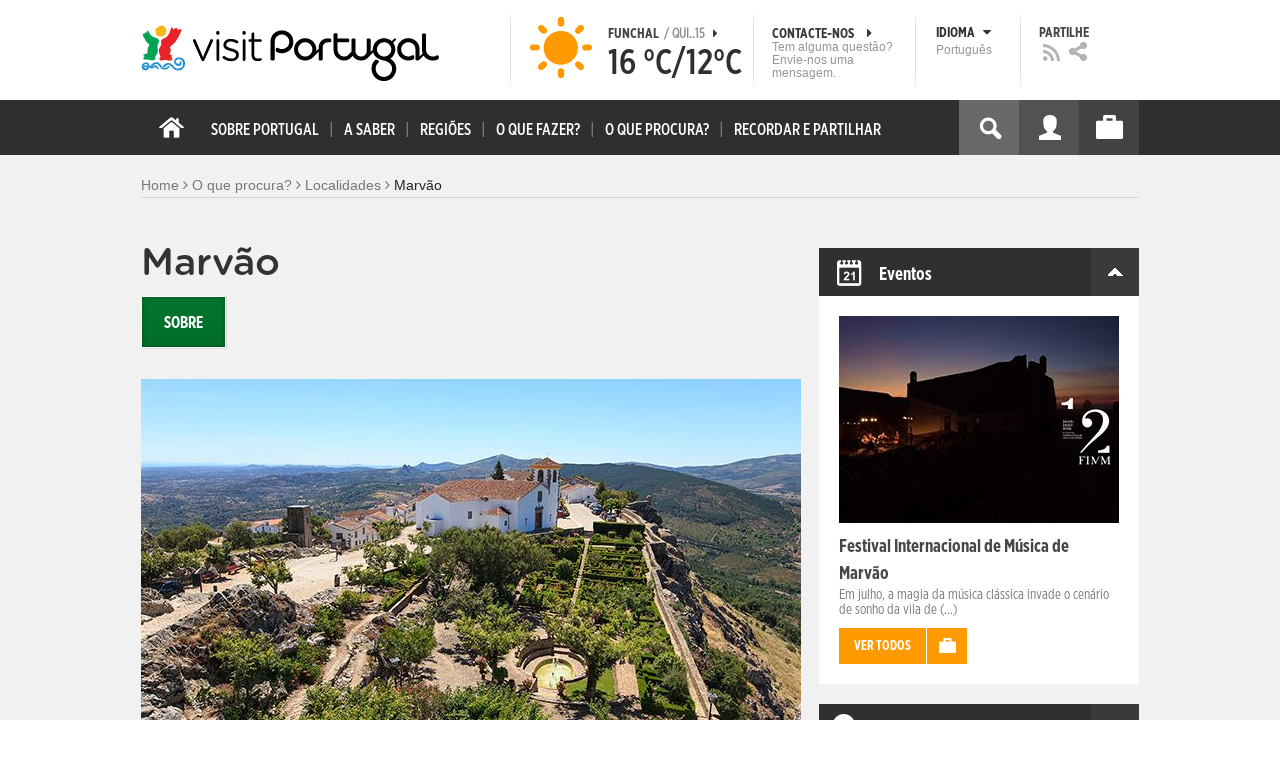

--- FILE ---
content_type: text/html; charset=utf-8
request_url: https://www.visitportugal.com/pt-pt/node/132826
body_size: 25660
content:
<!DOCTYPE html>
<html lang="pt-pt" dir="ltr" prefix="fb: http://www.facebook.com/2008/fbml og: http://ogp.me/ns# content: http://purl.org/rss/1.0/modules/content/ dc: http://purl.org/dc/terms/ foaf: http://xmlns.com/foaf/0.1/ rdfs: http://www.w3.org/2000/01/rdf-schema# sioc: http://rdfs.org/sioc/ns# sioct: http://rdfs.org/sioc/types# skos: http://www.w3.org/2004/02/skos/core# xsd: http://www.w3.org/2001/XMLSchema#">

<head>
  <link rel="shortcut icon" href="/sites/default/files/favicon_16.ico" type="image/x-icon" />
  <!--[if IE]><![endif]-->
<meta charset="utf-8" />
<link rel="dns-prefetch" href="//cdn.visitportugal.com" />
<link rel="preconnect" href="//cdn.visitportugal.com" />
<meta http-equiv="x-dns-prefetch-control" content="on" />
<link rel="dns-prefetch" href="//cdn.visitportugal.com" />
<!--[if IE 9]>
<link rel="prefetch" href="//cdn.visitportugal.com" />
<![endif]-->
<link href="https://www.visitportugal.com/pt-pt/content/marvao" rel="alternate" hreflang="pt-pt" />
<link href="https://www.visitportugal.com/en/NR/exeres/821F233B-595C-459A-96E0-ADE3C20F1B51" rel="alternate" hreflang="en" />
<link href="https://www.visitportugal.com/es/NR/exeres/821F233B-595C-459A-96E0-ADE3C20F1B51" rel="alternate" hreflang="es" />
<link href="https://www.visitportugal.com/de/NR/exeres/821F233B-595C-459A-96E0-ADE3C20F1B51" rel="alternate" hreflang="de" />
<link href="https://www.visitportugal.com/fr/NR/exeres/821F233B-595C-459A-96E0-ADE3C20F1B51" rel="alternate" hreflang="fr" />
<link href="https://www.visitportugal.com/it/NR/exeres/821F233B-595C-459A-96E0-ADE3C20F1B51" rel="alternate" hreflang="it" />
<link href="https://www.visitportugal.com/nl/NR/exeres/821F233B-595C-459A-96E0-ADE3C20F1B51" rel="alternate" hreflang="nl" />
<link href="https://www.visitportugal.com/ru/NR/exeres/821F233B-595C-459A-96E0-ADE3C20F1B51" rel="alternate" hreflang="ru" />
<link href="https://www.visitportugal.com/ja/NR/exeres/821F233B-595C-459A-96E0-ADE3C20F1B51" rel="alternate" hreflang="ja" />
<link href="https://www.visitportugal.com/zh-hans/NR/exeres/821F233B-595C-459A-96E0-ADE3C20F1B51" rel="alternate" hreflang="zh-hans" />
<meta name="p:domain_verify" content="ee3bb3cf2c6500e993215bfc15794d75" />
<meta property="og:image" content="https://cdn.visitportugal.com/sites/default/files/styles/large/public/mediateca/FB2107-08-24_shutterstock_396132571_medieval%20village%20Marvao%2C%20Portugal_Por%20Tatiana%20Murr-660x371.jpg?itok=v6vTlO8j" />
<link rel="shortcut icon" href="https://www.visitportugal.com/sites/default/files/favicon_16_0.ico?t8ojxe" type="image/vnd.microsoft.icon" />
<meta name="description" content="Entre Castelo de Vide e Portalegre, a poucos quilómetros de Espanha, encontramos a tranquila vila de Marvão, no ponto mais alto da Serra de São Mamede.O Monte de Ammaia, como era conhecido, deve o seu atual topónimo ao facto de ter servido de refúgio a Ibn Marúan, um guerreiro mouro, durante o séc. IX. O domínio árabe, que durou alguns séculos, terminou quando a campanha" />
<meta name="viewport" content="&amp;amp;lt;meta name=&amp;amp;quot;viewport&amp;amp;quot; content=&amp;amp;quot;width=device-width&amp;amp;quot;&amp;amp;gt;" />
<meta name="MobileOptimized" content="width" />
<meta name="HandheldFriendly" content="true" />
<meta name="keywords" content="portugal, mar, sol, praias, campo, restaurantes" />
<meta name="robots" content="follow, index" />
<meta name="apple-mobile-web-app-capable" content="yes" />
<meta name="generator" content="Drupal 7 (http://drupal.org)" />
<link rel="canonical" href="https://www.visitportugal.com/pt-pt/content/marvao" />
<link rel="shortlink" href="https://www.visitportugal.com/pt-pt/node/132826" />
  <meta http-equiv="x-ua-compatible" content="IE=Edge"/>
  <meta name="viewport" content="width=device-width, initial-scale=1">
  <link type="text/css" rel="stylesheet" href="https://cdn.visitportugal.com/sites/default/files/advagg_css/css__fzMXlCMSDon9dr1Q1Cy8IL74KlTFR9G7wl3SNm9f3N4__jcA9tCwYYOfzH3bbwpJt8kFpi_XaOdGW-dCRasPf75E__cUtuZlh-F9Hs3j9jVaW4zJwaJYBJKrp5FYWVRpM4BOw.css" media="all" />
<link type="text/css" rel="stylesheet" href="https://cdn.visitportugal.com/sites/default/files/advagg_css/css__Awv_sNGG17iKe2AVD3vWznMTbv6woNs6MSTsPezR0AQ__8GBkuJf7nvPU4ITSffbn-Wq3Ek2dtr6HEwpM0E7MAAQ__cUtuZlh-F9Hs3j9jVaW4zJwaJYBJKrp5FYWVRpM4BOw.css" media="all" />
<link type="text/css" rel="stylesheet" href="https://cdn.visitportugal.com/sites/default/files/advagg_css/css__VZVAFrz_wWY0MqCrc083cG3gi2aKhPBxgQ5nrp2ntkY__ZAy_a_73lYli5zd0sUKAhndHewB5DG8B_DP7f4FKlUg__cUtuZlh-F9Hs3j9jVaW4zJwaJYBJKrp5FYWVRpM4BOw.css" media="screen, print" />
<link type="text/css" rel="stylesheet" href="https://cdn.visitportugal.com/sites/default/files/advagg_css/css__MC9mwt9prtQQ2OrEfc1nQ9Hya806dKgnAPg6rADX0UE__gA4RfQRIeA__lhFZUMkYvG5UgdK2Ug6OUTcEjlgBAME__cUtuZlh-F9Hs3j9jVaW4zJwaJYBJKrp5FYWVRpM4BOw.css" media="screen, print" />
<link type="text/css" rel="stylesheet" href="https://cdn.visitportugal.com/sites/default/files/advagg_css/css__8SurJDZRVJYKbCNswm6ziJsrpcpJOGcodsaUxSrHgPc__7KaWdXSHWzf2Ck748UZLMzzIaf7SsVeHNTxP-jE66hI__cUtuZlh-F9Hs3j9jVaW4zJwaJYBJKrp5FYWVRpM4BOw.css" media="screen, print" />
<link type="text/css" rel="stylesheet" href="https://cdn.visitportugal.com/sites/default/files/advagg_css/css__p-xpParwxSCnkBKKct9ToNGZc5RG_8arlPjleGmqIjY__hudbZ55jxsRy26pa2PUL_fYzAAXfJbxOcJJU8INkwps__cUtuZlh-F9Hs3j9jVaW4zJwaJYBJKrp5FYWVRpM4BOw.css" media="screen, print" />
<link type="text/css" rel="stylesheet" href="https://cdn.visitportugal.com/sites/default/files/advagg_css/css__30iNBS8C2XgDc7NBovDVxEhe8UOeHlDYGjDg6P-17fo__OvPnPQG54z_YtmtUEBgGiqdhQXqL4reWYUMvvpZejV8__cUtuZlh-F9Hs3j9jVaW4zJwaJYBJKrp5FYWVRpM4BOw.css" media="all" />
<link type="text/css" rel="stylesheet" href="https://cdn.visitportugal.com/sites/default/files/advagg_css/css__e07RrRDR2QeqhYuvkzD-Oua4xuZ8ApTiQIwelwZ2-UE__o44RhMTaB8IJk37Tasy_qvJ9gdDQibvnREyptQU1oNs__cUtuZlh-F9Hs3j9jVaW4zJwaJYBJKrp5FYWVRpM4BOw.css" media="all" />
<link type="text/css" rel="stylesheet" href="https://cdn.visitportugal.com/sites/default/files/advagg_css/css__UU9idMdMkesg_MeTQEkcDGocYu_kQtH2F0ZtK9xTObo__vI0LXvdvyHdRGW85VyDGB0-j8v4BfeFEKs-kt2TnRbA__cUtuZlh-F9Hs3j9jVaW4zJwaJYBJKrp5FYWVRpM4BOw.css" media="only screen" />
  <script type="text/javascript" src="https://cdn.visitportugal.com/sites/default/files/advagg_js/js__fn9yIqH1qJyuKGpc9TMSB0Ze_gXRuc0IQj_5hF4jWas__p8aNNKvPwWxpJYKHlTD56HtYQIP7sbj6yVzxBF3FRu4__cUtuZlh-F9Hs3j9jVaW4zJwaJYBJKrp5FYWVRpM4BOw.js"></script>
<script type="text/javascript" src="https://cdn.visitportugal.com/sites/default/files/advagg_js/js__9ici6QMeDS-cROq8R0RhuICsMGMP2wcJZNQQFsqQi44__Iojt8h-ZqDwQKkEdnmWu2V363enhwxN_P51PT64Bkhs__cUtuZlh-F9Hs3j9jVaW4zJwaJYBJKrp5FYWVRpM4BOw.js"></script>
<script type="text/javascript" src="https://cdn.visitportugal.com/sites/default/files/advagg_js/js__1EQrqF0xK1oOdXmfVgbw9rBqbQVr6ZNR7LIb6JDEoLc__NcbPgl6yce1cPkJcub1SVldKst10pVo0nN36XtkHZn8__cUtuZlh-F9Hs3j9jVaW4zJwaJYBJKrp5FYWVRpM4BOw.js"></script>
<script type="text/javascript" src="https://cdn.visitportugal.com/sites/default/files/advagg_js/js__vKzEN3sT2Zlc5-8WAu0e3GpBk2vMgUNy7zf75jD3cmo__qzbQaluBZSWbGaO1WG2HOgo5GZ9ZxMsH7FWymDzGipI__cUtuZlh-F9Hs3j9jVaW4zJwaJYBJKrp5FYWVRpM4BOw.js"></script>
<script type="text/javascript" src="https://cdn.visitportugal.com/sites/default/files/advagg_js/js__K5j6-B13Wx2j4QLm-EzKYWVIjmBWgDuEXFZ_q0kzWYs__QuXCYr1IF28__CPlMgCNtKes8iG0l4MEtjGkJ2shyyo__cUtuZlh-F9Hs3j9jVaW4zJwaJYBJKrp5FYWVRpM4BOw.js"></script>
<script type="text/javascript" src="https://cdn.visitportugal.com/sites/default/files/advagg_js/js__andsXMGAqhLqJiylK-z4VfAPP_J6W1r7m1MaEvWyvv4__UBl_sIHN700GNdrD-pLJK_P8cEcs358wO_wOxzbLOnc__cUtuZlh-F9Hs3j9jVaW4zJwaJYBJKrp5FYWVRpM4BOw.js"></script>
<script type="text/javascript" src="https://cdn.visitportugal.com/sites/default/files/advagg_js/js__yF_nKQ9Id2-3_femIE2agLpAmny1nWTXrFXjzNyH2fc__Ypg4epWtIuAVykuhNG8D_XqJEZDMbq2C78e-iJYSV-Q__cUtuZlh-F9Hs3j9jVaW4zJwaJYBJKrp5FYWVRpM4BOw.js"></script>
<script type="text/javascript" src="https://cdn.visitportugal.com/sites/default/files/advagg_js/js__7MPnDiy45uotk8zhjfdKxJXx7W_9N1MlyCEI6_COGl8__jfDpScR1G74kbSV1Hp1umpCQ76jbXXyKoy73lk8t8ak__cUtuZlh-F9Hs3j9jVaW4zJwaJYBJKrp5FYWVRpM4BOw.js"></script>
<script type="text/javascript">jQuery.extend(Drupal.settings,{"basePath":"\/","pathPrefix":"pt-pt\/","setHasJsCookie":0,"ajaxPageState":{"theme":"visitportugaltheme","theme_token":"YaqUqxn5ZvWL6H1VWCPfgLIB5ErNPQFknYSb3ysbrgY","css":{"modules\/system\/system.base.css":1,"modules\/system\/system.menus.css":1,"modules\/system\/system.messages.css":1,"modules\/system\/system.theme.css":1,"modules\/aggregator\/aggregator.css":1,"modules\/comment\/comment.css":1,"sites\/all\/modules\/date\/date_api\/date.css":1,"sites\/all\/modules\/date\/date_popup\/themes\/datepicker.1.7.css":1,"modules\/field\/theme\/field.css":1,"modules\/node\/node.css":1,"modules\/search\/search.css":1,"modules\/user\/user.css":1,"sites\/all\/modules\/views_slideshow_xtra\/views_slideshow_xtra_overlay\/css\/views_slideshow_xtra_overlay.css":1,"modules\/forum\/forum.css":1,"sites\/all\/modules\/views\/css\/views.css":1,"sites\/all\/modules\/ctools\/css\/ctools.css":1,"sites\/all\/modules\/lightbox2\/css\/lightbox.css":1,"sites\/all\/modules\/video\/css\/video.css":1,"sites\/all\/modules\/hybridauth\/plugins\/icon_pack\/hybridauth_32\/hybridauth_32.css":1,"sites\/all\/modules\/hybridauth\/css\/hybridauth.css":1,"sites\/all\/modules\/hybridauth\/css\/hybridauth.modal.css":1,"sites\/all\/themes\/adaptivetheme\/at_core\/css\/at.layout.css":1,"sites\/all\/themes\/visitportugaltheme\/css\/loadfonts.css":1,"sites\/all\/themes\/visitportugaltheme\/css\/loadfontsie8.css":1,"sites\/all\/themes\/visitportugaltheme\/css\/global.base.css":1,"sites\/all\/themes\/visitportugaltheme\/css\/global.styles.css":1,"sites\/all\/themes\/visitportugaltheme\/css\/style.css":1,"sites\/all\/themes\/visitportugaltheme\/css\/modules\/footer.css":1,"sites\/all\/themes\/visitportugaltheme\/css\/modules\/menu.css":1,"sites\/all\/themes\/visitportugaltheme\/css\/components\/widgets.css":1,"sites\/all\/themes\/visitportugaltheme\/vendor\/jquery.ui\/jquery-ui-1.10.3.custom.min.css":1,"sites\/all\/themes\/visitportugaltheme\/vendor\/rcarousel.css":1,"sites\/all\/themes\/visitportugaltheme\/vendor\/bootstrap.css":1,"sites\/all\/themes\/visitportugaltheme\/vendor\/videojs\/video-js.css":1,"sites\/all\/themes\/visitportugaltheme\/vendor\/leaflet\/leaflet.css":1,"sites\/all\/themes\/visitportugaltheme\/vendor\/leaflet\/L.Control.Zoomslider.css":1,"sites\/all\/themes\/visitportugaltheme\/css\/custom\/register.css":1,"sites\/all\/themes\/visitportugaltheme\/css\/custom\/cookie-consent.css":1,"sites\/all\/themes\/visitportugaltheme\/css\/custom\/main_slideshow.css":1,"sites\/all\/themes\/visitportugaltheme\/css\/custom\/inner_slideshow.css":1,"sites\/all\/themes\/visitportugaltheme\/css\/custom\/lists.css":1,"sites\/all\/themes\/visitportugaltheme\/css\/custom\/detail.css":1,"sites\/all\/themes\/visitportugaltheme\/css\/custom\/trip-planner.css":1,"sites\/all\/themes\/visitportugaltheme\/css\/custom\/contact-form.css":1,"sites\/all\/themes\/visitportugaltheme\/css\/custom\/comments.css":1,"sites\/all\/themes\/visitportugaltheme\/css\/custom\/links_relacionados.css":1,"sites\/all\/themes\/visitportugaltheme\/css\/custom\/solr_search.css":1,"sites\/all\/themes\/visitportugaltheme\/css\/custom\/custom-forms.css":1,"sites\/all\/themes\/visitportugaltheme\/css\/custom\/chat.css":1,"sites\/all\/themes\/visitportugaltheme\/css\/custom\/related_links.css":1,"sites\/all\/themes\/visitportugaltheme\/css\/custom\/temp.css":1,"sites\/all\/themes\/visitportugaltheme\/css\/custom\/perfil.css":1,"sites\/all\/themes\/visitportugaltheme\/css\/custom\/pagina_nao_encontrada.css":1,"sites\/all\/themes\/visitportugaltheme\/css\/custom\/trip_planner_overlay.css":1,"sites\/all\/themes\/visitportugaltheme\/css\/custom\/explorar_portugal.css":1,"sites\/all\/themes\/visitportugaltheme\/css\/custom\/reviews.css":1,"sites\/all\/themes\/visitportugaltheme\/css\/custom\/brochuras-personalizadas.css":1,"sites\/all\/themes\/visitportugaltheme\/css\/custom\/visitWidget.css":1,"sites\/all\/themes\/visitportugaltheme\/css\/custom\/exposed-filters.css":1,"sites\/all\/themes\/visitportugaltheme\/css\/custom\/widget_destinos.css":1,"sites\/all\/themes\/visitportugaltheme\/css\/custom\/print-pages.css":1,"sites\/all\/themes\/visitportugaltheme\/css\/custom\/weather.css":1,"sites\/all\/themes\/visitportugaltheme\/css\/custom\/passatempos.css":1,"sites\/all\/themes\/visitportugaltheme\/css\/custom\/relatorios.css":1,"sites\/all\/themes\/visitportugaltheme\/css\/custom\/newslettervp.css":1,"sites\/all\/themes\/visitportugaltheme\/vendor\/fontawesome\/css\/font-awesome.css":1,"sites\/all\/themes\/visitportugaltheme\/vendor\/fontawesome\/css\/font-awesome-ie7.min.css":1,"public:\/\/adaptivetheme\/visitportugaltheme_files\/visitportugaltheme.default.layout.css":1,"public:\/\/adaptivetheme\/visitportugaltheme_files\/visitportugaltheme.responsive.layout.css":1,"public:\/\/adaptivetheme\/visitportugaltheme_files\/visitportugaltheme.fonts.css":1,"public:\/\/adaptivetheme\/visitportugaltheme_files\/visitportugaltheme.responsive.styles.css":1},"js":{"sites\/all\/modules\/jquery_update\/replace\/jquery\/1.10\/myjquery.min.js":1,"misc\/drupal.js":1,"sites\/all\/modules\/jquery_update\/replace\/ui\/external\/jquery.cookie.js":1,"sites\/all\/modules\/views_slideshow_xtra\/views_slideshow_xtra_overlay\/js\/views_slideshow_xtra_overlay.js":1,"public:\/\/languages\/pt-pt_g3FLWeTlyUCjQcDoQjmbZsmjvCGrwmB2T55PBgh1dCQ.js":1,"sites\/all\/modules\/lightbox2\/js\/lightbox.js":1,"sites\/all\/modules\/video\/js\/video.js":1,"sites\/all\/modules\/hybridauth\/js\/hybridauth.modal.js":1,"sites\/all\/modules\/hybridauth\/js\/hybridauth.onclick.js":1,"sites\/all\/themes\/visitportugaltheme\/vendor\/jquery.ui.core.js":1,"sites\/all\/themes\/visitportugaltheme\/vendor\/jquery.ui.widget.js":1,"sites\/all\/themes\/visitportugaltheme\/vendor\/jquery.ui.tabs.js":1,"sites\/all\/themes\/visitportugaltheme\/vendor\/jquery.ui.button.js":1,"sites\/all\/themes\/visitportugaltheme\/vendor\/jquery.ui.menu.js":1,"sites\/all\/themes\/visitportugaltheme\/vendor\/jquery.ui.datepicker.js":1,"sites\/all\/themes\/visitportugaltheme\/vendor\/jquery.ui.dialog.js":1,"sites\/all\/themes\/visitportugaltheme\/vendor\/jquery.ui.position.js":1,"sites\/all\/themes\/visitportugaltheme\/vendor\/jquery.ui.progressbar.js":1,"sites\/all\/themes\/visitportugaltheme\/vendor\/jquery.ui.rcarousel.js":1,"sites\/all\/themes\/visitportugaltheme\/vendor\/jquery.ui.effects.js":1,"sites\/all\/themes\/visitportugaltheme\/vendor\/jquery.color-2.1.2.min.js":1,"sites\/all\/themes\/visitportugaltheme\/vendor\/jquery.livequery.min.js":1,"sites\/all\/themes\/visitportugaltheme\/vendor\/jquery-migrate-1.2.1.min.js":1,"sites\/all\/themes\/visitportugaltheme\/vendor\/jquery.screwdefaultbuttonsV2.min.js":1,"sites\/all\/themes\/visitportugaltheme\/vendor\/custom.modernizr.js":1,"sites\/all\/themes\/visitportugaltheme\/vendor\/bootstrap.js":1,"sites\/all\/themes\/visitportugaltheme\/vendor\/foundation.js":1,"sites\/all\/themes\/visitportugaltheme\/vendor\/foundation.forms.js":1,"sites\/all\/themes\/visitportugaltheme\/vendor\/videojs\/video.js":1,"sites\/all\/themes\/visitportugaltheme\/vendor\/leaflet\/leaflet.js":1,"sites\/all\/themes\/visitportugaltheme\/vendor\/leaflet\/leaflet.functionaltilelayer.js":1,"sites\/all\/themes\/visitportugaltheme\/vendor\/leaflet\/L.Control.Pan.js":1,"sites\/all\/themes\/visitportugaltheme\/vendor\/leaflet\/L.Control.Zoomslider.js":1,"sites\/all\/themes\/visitportugaltheme\/vendor\/leaflet\/LeafletHtmlIcon.js":1,"sites\/all\/themes\/visitportugaltheme\/scripts\/custom\/loadMainMenu.js":1,"sites\/all\/themes\/visitportugaltheme\/scripts\/custom\/loadtabs.js":1,"sites\/all\/themes\/visitportugaltheme\/scripts\/custom\/loadLanguageSwitcher.js":1,"sites\/all\/themes\/visitportugaltheme\/scripts\/custom\/slideshow.js":1,"sites\/all\/themes\/visitportugaltheme\/scripts\/custom\/icon_support.js":1,"sites\/all\/themes\/visitportugaltheme\/scripts\/custom\/main_menu.js":1,"sites\/all\/themes\/visitportugaltheme\/scripts\/custom\/main.js":1,"sites\/all\/themes\/visitportugaltheme\/scripts\/custom\/tiles.js":1,"sites\/all\/themes\/visitportugaltheme\/scripts\/custom\/main_page_block_animations.js":1,"sites\/all\/themes\/visitportugaltheme\/scripts\/custom\/trip_planner.js":1,"sites\/all\/themes\/visitportugaltheme\/scripts\/custom\/loadSobrePortugal.js":1,"sites\/all\/themes\/visitportugaltheme\/scripts\/custom\/loadRecordarPartilhar.js":1,"sites\/all\/themes\/visitportugaltheme\/scripts\/custom\/bannerResize.js":1,"sites\/all\/themes\/visitportugaltheme\/scripts\/custom\/contact-form.js":1,"sites\/all\/themes\/visitportugaltheme\/scripts\/custom\/comments.js":1,"sites\/all\/themes\/visitportugaltheme\/scripts\/custom\/links_relacionados.js":1,"sites\/all\/themes\/visitportugaltheme\/scripts\/custom\/form-validation.js":1,"sites\/all\/themes\/visitportugaltheme\/scripts\/custom\/addthisdef.js":1,"sites\/all\/themes\/visitportugaltheme\/scripts\/custom\/addtoalldef.js":1,"sites\/all\/themes\/visitportugaltheme\/scripts\/custom\/custom-search.js":1,"sites\/all\/themes\/visitportugaltheme\/scripts\/custom\/generic-tabs.js":1,"sites\/all\/themes\/visitportugaltheme\/scripts\/custom\/menuUrlFix.js":1,"sites\/all\/themes\/visitportugaltheme\/scripts\/custom\/thumbnailvideo.js":1,"sites\/all\/themes\/visitportugaltheme\/scripts\/custom\/perfil.js":1,"sites\/all\/themes\/visitportugaltheme\/scripts\/custom\/highlights_slideshow.js":1,"sites\/all\/themes\/visitportugaltheme\/scripts\/custom\/search.js":1,"sites\/all\/themes\/visitportugaltheme\/scripts\/custom\/login.js":1,"sites\/all\/themes\/visitportugaltheme\/scripts\/custom\/rp-forceLogin.js":1,"sites\/all\/themes\/visitportugaltheme\/scripts\/custom\/fix_sobre_portugal_slider.js":1,"sites\/all\/themes\/visitportugaltheme\/scripts\/custom\/trip_planner_overlay.js":1,"sites\/all\/themes\/visitportugaltheme\/scripts\/custom\/print_this.js":1,"sites\/all\/themes\/visitportugaltheme\/scripts\/custom\/explorar_portugal.js":1,"sites\/all\/themes\/visitportugaltheme\/scripts\/custom\/recordar_partilhar.js":1,"sites\/all\/themes\/visitportugaltheme\/scripts\/custom\/pois_atr.js":1,"sites\/all\/themes\/visitportugaltheme\/scripts\/custom\/cookies.js":1,"sites\/all\/themes\/visitportugaltheme\/scripts\/custom\/loadMainPage.js":1,"sites\/all\/themes\/visitportugaltheme\/scripts\/custom\/IPAutoComplete.js":1,"sites\/all\/themes\/visitportugaltheme\/scripts\/custom\/IPMaps.js":1,"sites\/all\/themes\/visitportugaltheme\/scripts\/custom\/widget_destinos.js":1,"sites\/all\/themes\/visitportugaltheme\/scripts\/custom\/weather.js":1,"sites\/all\/themes\/visitportugaltheme\/scripts\/custom\/passatempos.js":1,"sites\/all\/themes\/visitportugaltheme\/scripts\/custom\/relatorios.js":1,"sites\/all\/themes\/visitportugaltheme\/scripts\/custom\/newslettervp.js":1}},"lightbox2":{"rtl":"0","file_path":"\/(\\w\\w\/)public:\/","default_image":"\/sites\/all\/modules\/lightbox2\/images\/brokenimage.jpg","border_size":10,"font_color":"000","box_color":"fff","top_position":"","overlay_opacity":"0.8","overlay_color":"000","disable_close_click":1,"resize_sequence":0,"resize_speed":400,"fade_in_speed":400,"slide_down_speed":600,"use_alt_layout":0,"disable_resize":0,"disable_zoom":1,"force_show_nav":0,"show_caption":0,"loop_items":0,"node_link_text":"View Image Details","node_link_target":0,"image_count":"Image !current of !total","video_count":"Video !current of !total","page_count":"Page !current of !total","lite_press_x_close":"press \u003Ca href=\u0022#\u0022 onclick=\u0022hideLightbox(); return FALSE;\u0022\u003E\u003Ckbd\u003Ex\u003C\/kbd\u003E\u003C\/a\u003E to close","download_link_text":"","enable_login":false,"enable_contact":false,"keys_close":"c x 27","keys_previous":"p 37","keys_next":"n 39","keys_zoom":"z","keys_play_pause":"32","display_image_size":"original","image_node_sizes":"()","trigger_lightbox_classes":"","trigger_lightbox_group_classes":"","trigger_slideshow_classes":"","trigger_lightframe_classes":"","trigger_lightframe_group_classes":"","custom_class_handler":0,"custom_trigger_classes":"","disable_for_gallery_lists":true,"disable_for_acidfree_gallery_lists":true,"enable_acidfree_videos":true,"slideshow_interval":5000,"slideshow_automatic_start":true,"slideshow_automatic_exit":true,"show_play_pause":true,"pause_on_next_click":false,"pause_on_previous_click":true,"loop_slides":false,"iframe_width":600,"iframe_height":400,"iframe_border":1,"enable_video":0,"useragent":"Mozilla\/5.0 AppleWebKit\/537.36 (KHTML, like Gecko; compatible; bingbot\/2.0; +http:\/\/www.bing.com\/bingbot.htm) Chrome\/116.0.1938.76 Safari\/537.36"},"smart_ip":{"location":{"geoip_id":"9624","ip_ref":"671113472","country_code":"US","region":"Indiana","city":"Indianapolis","zip":"46285","latitude":"39.7795","longitude":"-86.1328","country":"Estados Unidos","region_code":"IN","source":"smart_ip","ip_address":"40.77.167.54","timestamp":1768481308,"is_eu_country":false,"is_gdpr_country":false}},"smart_ip_src":{"smart_ip":"smart_ip","geocoded_smart_ip":"geocoded_smart_ip","w3c":"w3c"},"better_exposed_filters":{"views":{"menu_encontre":{"displays":{"block":{"filters":[]}}},"menu_experiencias":{"displays":{"block":{"filters":[]}}},"comments_block":{"displays":{"comments":{"filters":[]}}},"widgets":{"displays":{"block_widgets_maps":{"filters":[]},"wdu":{"filters":[]}}}}},"addthis":{"widget_url":"https:\/\/s7.addthis.com\/js\/250\/addthis_widget.js#pubid=ra-51de8c982a714a54\u0026amp;amp;amp;async=1?async=1"},"urlIsAjaxTrusted":{"\/pt-pt\/search\/site":true}});</script>

  <title>Marvão | www.visitportugal.com</title>
<script>
window.dataLayer = window.dataLayer || [];
</script>
</head>
<body class="html not-front not-logged-in no-sidebars page-node page-node- page-node-132826 node-type-localidade i18n-pt-pt site-name-hidden" >

<!-- Google Tag Manager novo visitportugal.com-->
<noscript><iframe src="//www.googletagmanager.com/ns.html?id=GTM-PBPGKN"
style="display:none;visibility:hidden;height:0px;width:0px" title="gtm"></iframe></noscript>
  <!-- End Google Tag Manager -->
<!-- Google Tag Manager novo visitportugal.com-->
<script type="text/javascript">
if (document.domain == 'www.portugal.travel') {
  (function(i,s,o,g,r,a,m){i['GoogleAnalyticsObject']=r;i[r]=i[r]||function(){
  (i[r].q=i[r].q||[]).push(arguments)},i[r].l=1*new Date();a=s.createElement(o),
  m=s.getElementsByTagName(o)[0];a.async=1;a.src=g;m.parentNode.insertBefore(a,m)
  })(window,document,'script','https://www.google-analytics.com/analytics.js','ga');

  ga('create', 'UA-83806146-1', 'auto');
  ga('send', 'pageview');
} else {
  (function(w,d,s,l,i){w[l]=w[l]||[];w[l].push({'gtm.start':
  new Date().getTime(),event:'gtm.js'});var f=d.getElementsByTagName(s)[0],
  j=d.createElement(s),dl=l!='dataLayer'?'&l='+l:'';j.async=true;j.src=
  '//www.googletagmanager.com/gtm.js?id='+i+dl;f.parentNode.insertBefore(j,f);
  })(window,document,'script','dataLayer','GTM-PBPGKN');
}
</script>
  <!-- End Google Tag Manager -->
  <div id="skip-link">
    <a href="#main-content" class="element-invisible element-focusable">Passar para o conteúdo principal</a>
  </div>
    
<!--[if lte IE 8]>
<link rel="stylesheet" type="text/css" media="screen, projection"
      href="https://www.visitportugal.com/sites/all/themes/visitportugaltheme/css/custom/ie8fixes.css"/>
<![endif]-->




        <!-- region: Leaderboard -->
    
    <div id="header_wrapper" >

        <h1 class="hidden-main-sitename">www.visitportugal.com</h1> <!-- dont remove this line AA issues -->

        <header id="header" class="clearfix" role="banner">

                            <!-- start: Branding -->
                <div id="branding" class="branding-elements clearfix">

                                            <div id="logo">
                            <a href="/pt-pt" title="A página inicial"><img class="site-logo image-style-none" typeof="foaf:Image" src="https://cdn.visitportugal.com/sites/all/themes/visitportugaltheme/images/logo.png?t8ojxe" alt="www.visitportugal.com" /></a>                        </div>
                    
                    <div id="header_options_wrapper">
                        <!-- meteo -->
                        <span class="header_separator meteo-separator"></span>
                        <div id="meteo_main">
                                                        <div id="meteo_main_icon" class="clear"
                                 title="Céu Limpo">
                                <a href="/pt-pt/weather/"></a>
                            </div>
                            <div id="meteo_main_detalhes">
                                <span class="meteo_main_localidade header_title">Funchal                                    <span class="meteo_main_date"> / Qui..15                                        <i class="icon-caret-right"></i></span></span>
                                <span class="meteo_main_temp"
                                      title="16°C/12°C">16                                    °C/12°C</span>

                            </div>
                        </div>
                        <!-- fim meteo -->

                        <span class="header_separator"></span>

                        <!-- contacte-nos -->
                        <a id="contact-main" class="header_title"
                           href="https://www.visitportugal.com/pt-pt/contact">
                            <span class="contact-main-label"
                                  title="Contacte-nos">Contacte-nos                                <i class="icon-caret-right"></i></span>
              <span class="contact-main-text">
                Tem alguma questão?                Envie-nos uma mensagem.              </span>
                        </a>
                        <!-- fim contacte-nos -->

                        <span class="header_separator"></span>

                        <!-- idioma -->
                        <div id="idioma_main">
                            <div class="oe_wrapper">
                                <!--
                                  <div id="oe_overlay" class="oe_overlay"></div>
                                -->
                                <ul id="oe_menu" class="oe_menu">
                                    <!--
                      <li><a href="">LÍNGUA <img src="/sites/all/themes/visitportugaltheme/images/down_arrow.png?t8ojxe" border="0" height="16px" width="16px" />                          <br>
                          Português                      </a>
                    -->
                                    <li>
                                        <a href="#" id="idioma_title" class="header_title">
                                            <span class="idioma_title_label"
                                                  title="Idioma">Idioma                                                <i class="icon-caret-down"></i></span>
                                            <span class="idioma_title_lang">Português</span>
                                        </a>

                                        <div class="idioma_subitems">
                                            <ul>
                                                <li>
                                                    <a href="https://www.visitportugal.com/pt-pt/node/132826" onclick="mygaevent_menu('IDIOMA','pt-pt')" >Português</a>
                                                </li>
                                                <li><a href="https://www.visitportugal.com/en/node/132826" onclick="mygaevent_menu('IDIOMA','en')" >English</a>
                                                </li>
                                                <li><a href="https://www.visitportugal.com/fr/node/132826" onclick="mygaevent_menu('IDIOMA','fr')" >Français</a>
                                                </li>
                                                <li><a href="https://www.visitportugal.com/es/node/132826" onclick="mygaevent_menu('IDIOMA','es')" >Español</a>
                                                </li>
                                                <li><a href="https://www.visitportugal.com/de/node/132826" onclick="mygaevent_menu('IDIOMA','de')" >Deutsch</a>
                                                </li>
                                                <li><a href="https://www.visitportugal.com/it/node/132826" onclick="mygaevent_menu('IDIOMA','it')" >Italiano</a>
                                                </li>
                                                <li>
                                                    <a href="https://www.visitportugal.com/nl/node/132826" onclick="mygaevent_menu('IDIOMA','nl')" >Nederlands</a>
                                                </li>
                                                <li><a href="https://www.visitportugal.com/ru/node/132826" onclick="mygaevent_menu('IDIOMA','ru')" >Русский</a>
                                                </li>
                                                <li><a href="https://www.visitportugal.com/ja/node/132826" onclick="mygaevent_menu('IDIOMA','ja')" >日本語</a></li>
                                                <li><a href="https://www.visitportugal.com/zh-hans/node/132826"  onclick="mygaevent_menu('IDIOMA','zh-hans')" 
                                                       style="border-bottom:none">简体中文</a></li>
                                            </ul>
                                        </div>
                                    </li>
                                </ul>
                            </div>
                        </div>
                        <!-- fim de idioma -->

                        <span class="header_separator"></span>

                        <!-- partilhe -->
                        <div id="partilhe_main">
                            <span class="partilhe_title header_title"
                                  title="Partilhe">Partilhe</span>
              <span>
			  <a href="https://www.visitportugal.com/pt-pt/feedRss" target="_blank" onclick="mygaevent_menu('Partilhe','feed')" >
                  <img src="/sites/all/themes/visitportugaltheme/images/rss_icon.png?t8ojxe"  title="RSS" alt="RSS" /></a></span>
              <span>
        <a class="addthis_button" addthis:url="https://www.visitportugal.com/pt-pt/content/marvao" onclick="my_partilhar_email(this)" href="javascript:void(0)">
                  <img src="/sites/all/themes/visitportugaltheme/images/share_icon.png?t8ojxe" title="Partilhe" alt="Partilhe"></a></span>
               </div>
                        <!-- fim de partilhe-->
                    </div>


                                            <!-- start: Site name and Slogan hgroup -->
                        <hgroup class="element-invisible" id="name-and-slogan">

                                                            <!--<h1 class="element-invisible" id="site-name"><a href="/pt-pt" title="A página inicial">www.visitportugal.com</a></h1>-->
                            
                            
                        </hgroup><!-- /end #name-and-slogan -->
                    
                </div><!-- /end #branding -->
            
            <!-- region: Header -->
            
        </header>

    </div>

    <!-- Mobile Header -->    
    <div class="custom-mobile-header">
        <div class="mobile-icon-placeholder">
            <i class="icon-reorder"></i>
        </div>
        <div class="logo">
            <a href="https://www.visitportugal.com/pt-pt">
                <img class="site-logo image-style-none" typeof="foaf:Image" src="https://www.visitportugal.com/sites/all/themes/visitportugaltheme/images/visitportugallogo.png" alt="www.visitportugal.com">               
            </a>
        </div>
        <div class="mobile-icon-placeholder">
            <i class="icon-search"></i>
        </div>
        <div class="search-bar">
                        <form class="search-overlay-form" name="search-overlay-form" method="get"
                  action="https://www.visitportugal.com/pt-pt/search/site">
                <label for="search-overlay-search-text"
                       style="display: none">Pesquisa</label>
                <input class="search-overlay-search-text-mobile" type="text" id="search-overlay-search-text-mobile"
                       name="search-overlay-search-text"
                       placeholder="Pesquisa"/>
                <input type="submit" value="ok"/>
                <a href="https://www.visitportugal.com/pt-pt/search/site" class="advanced-search">Pesquisa avançada</a>
            </form>
        </div>
    </div>  

    <!-- Navigation elements -->
                <div
            id="primary-menu-bar-wrapper" >
            <div id="primary-menu-bar" class="nav clearfix"><nav  role="navigation" class="primary-menu-wrapper menu-wrapper clearfix"><h2 class="element-invisible">Menu principal</h2><ul class="menu primary-menu clearfix"><li class="menu-218 first"><a href="/pt-pt" title="Homepage"><i class="main-menu-icon" id="main-menu-home"></i></a></li><li class="menu-799"><a href="/pt-pt/sobre-portugal/biportugal" title="Sobre Portugal"><span id="sobre_portugal">Sobre Portugal</span><span class="separator">|</span></a></li><li class="menu-800"><a  title="A Saber"><span id="menu_novidades">A Saber</span><span class="separator">|</span></a></li><li class="menu-801"><a href="/pt-pt/destinos" title="Regiões"><span id="menu_destinos">Regiões</span><span class="separator">|</span></a></li><li class="menu-802"><a  title="O que fazer?"><span id="menu_experiencias">O que fazer?</span><span class="separator">|</span></a></li><li class="menu-803"><a  title="O que procura?"><span id="menu_encontre">O que procura?</span><span class="separator">|</span></a></li><li class="menu-804"><a href="/pt-pt/recordar-e-partilhar/imagens" title="Recordar e Partilhar"><span id="menu_recordar_e_partilhar">Recordar e Partilhar</span></a></li><li class="menu-808"><a href="/pt-pt/trip-planner" title="Planeamento/Veja os conteúdos que selecionou e crie o seu Plano ou a sua  Brochura"><i class="menu_icons" id="main-menu-trip"></i></a></li><li class="menu-807"><a href="/pt-pt/user" title="Registo/Perfil"><i class="menu_icons" id="main-menu-user"></i></a></li><li class="menu-806 last"><a href="/pt-pt/search/simple" title="Pesquisa"><i class="menu_icons" id="main-menu-search"></i></a></li></ul></nav></div>        </div>
        
        <!-- Mobile Menu Bar -->
        <div class="custom-mobile-menu">
            <ul class="items">                
                <li><i class="icon-remove"></i></li>
                <!-- Login and Trip plan options -->
                <div class="user-options">
                    <li class="custom-mobile-item user-login">
                        <i class="icon-user"></i>
                        <span class="title"></span>
                        <ul>
                            <li class="custom-mobile-li-login"></li>
                            <li class="custom-mobile-li-forget"></li>
                        </ul>
                    </li>
                    <li class="custom-mobile-item user-trip-plan">
                        <i class="icon-briefcase"></i>
                        <span class="title"></span>
                        <ul></ul>
                    </li>                                             
                </div>       
                <!-- Main options -->
                <div class="main-options"></div>
                <!-- Change language and share options -->
                <div class="other-options">
                    <li class="language-select select-wrapper">
                        <select>
                            <option value="">Idioma</option>
                        </select>
                    </li>
                    <li class="share-options select-wrapper">
                        <select>
                            <option>Partilhe</option>
                            <option value="rss">RSS</option>
                            <option value="addthis">Partilhe</option>
                            <option value="email">E-mail</option>
                        </select>
                    </li>
                    <form method="POST" action="/pt-pt/partilhar-por-email" name="hidden_partilhar_form" id="hidden_partilhar_form-mobile">
                        <input type="text" class="hidden" id="hidden_partilhar_title-mobile" name="hidden_partilhar_title">
                        <input type="text" class="hidden" id="hidden_partilhar_url-mobile" name="hidden_partilhar_url">
                        <input type="submit" class="hidden" id="hidden_partilhar_submit-mobile">
                    </form>
                </div>
            </ul>
        </div>

    
    
    <div id="node_details_tipology" class="hidden">
        N3    </div>
    <div id="node_details_nid" class="hidden">
        132826    </div>
    <div id="node_details_referal" class="hidden">
            </div>
    <div id="node_details_user_ip" ip="40.77.167.54" class="hidden">
        40.77.167.54    </div>
    <div id="node_details_source_url" class="hidden">
        node/132826    </div>
    <div id="node_details_user_id" class="hidden">
        0    </div>
    <div id="node_details_base_url" class="hidden">
        https://www.visitportugal.com    </div>
    <div id="my_bundle" class="hidden">
        localidade    </div>
    <div id="my_nivel1" class="hidden">
            </div>

    <div class="perfil_language_code hidden">pt-pt</div>

    
    <!-- Main Slideshow-->
    
    <!-- Inner Slideshow-->
    
    <!-- Get the thumbnails for video-->
        <!-- End Main Slideshow-->

    <!-- Clippings -->
    
    <div style="position: relative;"></div>

    <div id="page" class="container page">


        
        <!-- Breadcrumbs -->
                                    <div
                    class="breadcrumb-container" >
                    <div class="breadcrumb-inner">
						<a href="/pt-pt" id="custom-breadcrumbs-home" title="Home">Home</a> 
						<i class="icon-angle-right"></i> 
						<a title="O que procura?">O que procura?</a> 
						<i class="icon-angle-right"></i> 
						<a href="/pt-pt/encontre-tipo?context=480" title="Localidades">Localidades</a> 
						<i class="icon-angle-right"></i> Marvão          
						<hr>
        			</div>                </div>
                    
        
        <!-- Messages and Help -->
                <div class="messages-container">
            <div class="messages-inner">
                            </div>
        </div>
        
        
        <!-- region: Secondary Content -->
    
        <div id="columns" class="columns clearfix">
            <div id="content-column" class="content-column" role="main">
                <div class="content-inner">

                    <!-- region: Highlighted -->
                    
                    <section id="main-content">

                    


                                            <header id="main-content-header" class="clearfix">

                            
                                                                                        
                        </header>
                    
                    <!-- region: Facets -->
                                        <!-- <div class="filter-left-panel-search"> -->
                                        <!-- </div> -->
                    
                    
                    <!-- region: Main Content -->

                                            <div id="content" class="region main-content ">
                            <div id="block-system-main" class="block block-system no-title" >  
  
  
<div class="poi-detail-main-container">
	<div class="detail-header-name">
				<h1>Marvão</h1>
	</div>


	<!-- Edit button -->


	<!-- Selection menu -->
	<div class="poi-detail-header-menu-wrapper">
		<div class="poi-detail-header-menu-wrapper-inner">
			<div>
				<a href="#" class="poi-detail-header-menu-element active" rel="sobre">Sobre</a>
								                			</div>
		</div>
	</div>

	<!-- Section Sobre -->
	<div class="detail-section section-sobre">
		<div class="detail-highlight-image">

																									
								<div>
									<img src='https://cdn.visitportugal.com/sites/default/files/styles/encontre_detalhe_poi_destaque/public/mediateca/FB2107-08-24_shutterstock_396132571_medieval%20village%20Marvao%2C%20Portugal_Por%20Tatiana%20Murr-660x371.jpg?itok=YQKn1TsN' title = "Marvão&#10Local: Marvão&#10Foto: shutterstock_Tatiana Murr"  alt = "Marvão&#10Local: Marvão&#10Foto: shutterstock_Tatiana Murr" />
								</div>
																</div>

		<div class="detail-name">
			Marvão		</div>


						<div class="detail-description">
					<p>

						Localidades					</p>
				</div>
				
		
		

					<div class="detail-description">
								
				<p>Entre Castelo de Vide e Portalegre, a poucos quilómetros de Espanha, encontramos a tranquila vila de Marvão, no ponto mais alto da Serra de São Mamede.<br /><br />O Monte de Ammaia, como era conhecido, deve o seu atual topónimo ao facto de ter servido de refúgio a Ibn Marúan, um guerreiro mouro, durante o séc. IX. O domínio árabe, que durou alguns séculos, terminou quando a campanha militar de 1160/66 da Reconquista Cristã aqui teve mais uma vitória, sob a ação de D. Afonso Henriques, primeiro rei de Portugal.<br /><br />Geograficamente, Marvão é um ponto de defesa estratégico natural, marcado por encostas muito íngremes a Norte, Sul e Oeste, e com acesso a pé apenas pelo lado Este, para onde se desenvolveu a povoação.<br /><br />Este facto não foi indiferente a conquistadores e a reis, que sempre se preocuparam com o reforço do castelo e das muralhas. Teve um papel fundamental em grandes conflitos militares, dos quais se recordam a luta entre o rei D. Dinis e seu irmão D. Afonso (1299), a Crise Dinástica de 1383-85, as Guerras da Restauração da Independência (1640-68), a Guerra da Sucessão de Espanha (1704-12) ou as Guerras Peninsulares (1807-11). A importância de Marvão foi reconhecida quando foi elevada a vila por D. Sancho II, em 1266. O foral foi renovado por D. Dinis, em 1299, e pelo Foral Novo de D. Manuel, em 1512, que deixou a sua ação assinalada pelo Pelourinho e pelas armas reais colocadas no edifício dos Paços do Concelho.<br /><br />Dentro das muralhas, revela-se um bonito conjunto de arquitetura popular alentejana. Nas estreitas ruas de Marvão, descobrem-se facilmente arcos góticos, janelas manuelinas, varandas de ferro forjado embelezando as casas e outros detalhes de interesse em recantos marcados pelo granito local.<br /><br />Do património edificado, para além do castelo e das muralhas que dificilmente se esquecem, destacam-se a Igreja de Santa Maria, transformada em Museu Municipal, a Igreja de Santiago, a Capela renascentista do Espírito Santo e o Convento de Nossa Senhora da Estrela, fora das muralhas.<br /><br />Um dos principais motivos para visitar a vila é a bela vista sobre a região. Elegemos como miradouros a alta Torre de Menagem e a Pousada de Santa Maria, uma adaptação de duas casas da aldeia, onde também poderá descansar e saborear a gastronomia regional.<br /><br />A Festa do Castanheiro, que se realiza em Novembro, é uma excelente oportunidade para a visita e para conhecer as gentes e costumes locais.</p>			</div>
		



		<div class="detail-logo-image">
				</div>

		<div class="clearfix"></div>


		<!-- Datas Eventos -->
		

		<div class="detail-location-n-contact-label">
					</div>

					<div class="detail-location-n-contact-section">
				<div class="detail-location-n-contact-group">
					<div class="detail-location-n-contact-item">
					<br>					</div>
				</div>
			</div>
		
		<!-- Country section -->
		
		
		<!-- Address section -->
		
		<!-- descritivo auxiliar -->
				
		<!-- Phone and Fax section -->
		
		<!-- Email and Website section -->
		
		
	</div>
	<!-- Fim Section Sobre -->

	<!-- Galeria -->
		<!-- Fim Galeria -->

	<!-- Inicio Opinião do Utilizador -->
	<div class="detail-section section-opiniao hidden">
		<div class="lang hidden">pt-pt</div>
		<div class="detail-name">
			A opinião dos utilizadores		</div>
		<div class="subtitulo-opiniao-utilizador">
					</div>
		<div class="node-comments-wrapper comments">
						<hr class="fat-divider" />
		</div>

		<h2 class="form-titles node-comment-form-title">A sua opinião</h2>

					<div class="info-alt info-alt-rp-nodes">
				Para comentar é necessário efetuar o login.			</div>
			</div>
	<!-- FIM Opiniao do Utilizador -->

	<br>

		<div class="buttons-section">

		<!-- Barra Atalhos -->
											<div class="ondecomer_ondedormir"><a href="https://www.visitportugal.com/pt-pt/search/site/?regioes=(tid%3A35)&localidades=(tid%3A62)&context=405" title="Onde comer">Onde comer</a></div>
													<div class="ondecomer_ondedormir"><a href="https://www.visitportugal.com/pt-pt/search/site/?regioes=(tid%3A35)&localidades=(tid%3A62)&context=490" title="Onde dormir">Onde dormir</a></div>
													<div class="clearfix" style="margin-bottom:20px"></div>
				
			

		<!-- Fim Barra Atalhos -->

		

		<div class="view-map-button-container">
    		<a href="#" class="detail-button-text">Ver mapa</a>
    	</div>

    	<div class="print-n-share-button-container">
				<a href="https://www.visitportugal.com/pt-pt/print/poi/132826" target="_blank" onclick="mygaevent_printme('https://www.visitportugal.com/pt-pt/print/poi/132826')" class="detail-button-icon-only e-bgc" title="Imprimir"><span class="detail-print-icon"></span></a>

							<a href="/trip-planner/add/132826" class="detail-button-icon-only e-bgc trip-planner-add" title="Adicionar ao Planeamento"><span class="detail-trip-icon"></span></a>
			
    		
    		
    			<a class="detail-button-icon-only e-bgc addthis_button" href="javascript:void(0)" onclick="my_partilhar_email(this)" addthis:url="https://www.visitportugal.com/pt-pt/content/marvao" title="Partilhe"><span class="detail-share-icon"></span></a>
    		    	</div>

	  





	</div>
	<div class="clearfix" style="margin-bottom:20px"></div>


<!-- Attributes -->
		<div id="jtabs" class="sobre-portugal-block-narrow tabs-nodes-allpois">
		<ul>
						
				<li><a href="#attr-tabs-1" class="top-tab-nodes-allpois">Outras Informações</a></li>
				</ul>

					<div id="attr-tabs-1">
				
								
											</div>
			</div>


			<input type="hidden" name="como_chegar_coord_x" id="como_chegar_coord_x" value="-7.376535" placeholder="">
			<input type="hidden" name="como_chegar_coord_y" id="como_chegar_coord_y" value="39.393944" placeholder="">
			<hr class="fat-divider como-chegar-divider" style="margin-top: 20px;">
			<div class="related_link_title como_chegar_title">Como Chegar</div>

			<form name="form_como_chegar" method="post" id="form_como_chegar" class="search-form vp-search-form custom">
				<div class="form-item form-type-select form-item-name " style="margin-right:5px;">
		            <label for="ddl_tipo_transporte">Tipo de Transporte</label>
		            <select id="ddl_tipo_transporte" name="ddl_tipo_transporte">
		            	<option value="0" selected >De carro ou moto</option>
		            	<option value="2"  >A pé</option>
		    		</select>
		    	</div>
		    	<div class="form-item form-type-select form-item-name " style="margin-right:5px;">
		            <label for="ddl_ponto_partida">Ponto de partida</label>
		            <select id="ddl_ponto_partida" name="ddl_ponto_partida">
		            	<option value="-1">...</option>
		            	<option value="205">Abrantes</option><option value="119">Águeda</option><option value="120">Aguiar da Beira</option><option value="36">Alandroal</option><option value="121">Albergaria-a-Velha</option><option value="94">Albufeira</option><option value="37">Alcácer do Sal</option><option value="206">Alcanena</option><option value="207">Alcobaça</option><option value="208">Alcochete</option><option value="95">Alcoutim</option><option value="209">Alenquer</option><option value="291">Alfândega da Fé</option><option value="292">Alijó</option><option value="96">Aljezur</option><option value="38">Aljustrel</option><option value="210">Almada</option><option value="97">Almancil</option><option value="122">Almeida</option><option value="211">Almeirim</option><option value="39">Almodôvar</option><option value="212">Alpiarça</option><option value="98">Alte</option><option value="40">Alter do Chão</option><option value="124">Alvaiázere</option><option value="41">Alvito</option><option value="213">Amadora</option><option value="293">Amarante</option><option value="294">Amares</option><option value="125">Anadia</option><option value="22">Angra do Heroísmo</option><option value="126">Ansião</option><option value="295">Arcos de Valdevez</option><option value="127">Arganil</option><option value="99">Armação de Pêra</option><option value="296">Armamar</option><option value="286">Arouca</option><option value="42">Arraiolos</option><option value="43">Arronches</option><option value="214">Arruda dos Vinhos</option><option value="128">Aveiro</option><option value="44">Avis</option><option value="215">Azambuja</option><option value="297">Baião</option><option value="298">Barcelos</option><option value="45">Barrancos</option><option value="217">Barreiro</option><option value="218">Batalha</option><option value="46">Beja</option><option value="130">Belmonte</option><option value="219">Benavente</option><option value="221">Bombarral</option><option value="48">Borba</option><option value="299">Boticas</option><option value="300">Braga</option><option value="301">Bragança</option><option value="131">Buçaco</option><option value="302">Cabeceiras de Basto</option><option value="222">Cadaval</option><option value="223">Caldas da Rainha</option><option value="303">Caminha</option><option value="49">Campo Maior</option><option value="132">Cantanhede</option><option value="304">Carrazeda de Ansiães</option><option value="134">Carregal do Sal</option><option value="224">Cartaxo</option><option value="225">Cascais</option><option value="135">Castanheira de Pera</option><option value="136">Castelo Branco</option><option value="287">Castelo de Paiva</option><option value="50">Castelo de Vide</option><option value="137">Castelo Mendo</option><option value="138">Castelo Novo</option><option value="139">Castelo Rodrigo</option><option value="140">Castro Daire</option><option value="100">Castro Marim</option><option value="51">Castro Verde</option><option value="141">Celorico da Beira</option><option value="305">Celorico de Basto</option><option value="226">Chamusca</option><option value="306">Chaves</option><option value="307">Cinfães</option><option value="142">Coimbra</option><option value="143">Condeixa-a-Nova</option><option value="144">Conímbriga</option><option value="228">Constância</option><option value="229">Coruche</option><option value="230">Costa de Caparica</option><option value="145">Covilhã</option><option value="52">Crato</option><option value="53">Cuba</option><option value="146">Curia</option><option value="54">Elvas</option><option value="231">Entroncamento</option><option value="232">Ericeira</option><option value="308">Espinho</option><option value="309">Esposende</option><option value="147">Estarreja</option><option value="233">Estoril</option><option value="55">Estremoz</option><option value="56">Évora</option><option value="310">Fafe</option><option value="101">Faro</option><option value="234">Fátima</option><option value="311">Felgueiras</option><option value="58">Ferreira do Alentejo</option><option value="235">Ferreira do Zêzere</option><option value="148">Figueira da Foz</option><option value="149">Figueira de Castelo Rodrigo</option><option value="150">Figueiró dos Vinhos</option><option value="151">Fornos de Algodres</option><option value="312">Freixo de Espada à Cinta</option><option value="59">Fronteira</option><option value="279">Funchal</option><option value="152">Fundão</option><option value="60">Gavião</option><option value="153">Góis</option><option value="236">Golegã</option><option value="313">Gondomar</option><option value="154">Gouveia</option><option value="61">Grândola</option><option value="155">Guarda</option><option value="314">Guimarães</option><option value="23">Horta</option><option value="156">Idanha-a-Nova</option><option value="157">Idanha-a-Velha</option><option value="24">Ilha da Graciosa</option><option value="280">Ilha da Madeira</option><option value="25">Ilha das Flores</option><option value="281">Ilha de Porto Santo</option><option value="26">Ilha de Santa Maria</option><option value="27">Ilha de São Jorge</option><option value="28">Ilha de São Miguel</option><option value="29">Ilha do Corvo</option><option value="30">Ilha do Faial</option><option value="31">Ilha do Pico</option><option value="32">Ilha Terceira</option><option value="158">Ílhavo</option><option value="102">Lagoa</option><option value="103">Lagos</option><option value="315">Lamego</option><option value="238">Leiria</option><option value="159">Linhares da Beira</option><option value="239">Lisboa</option><option value="104">Loulé</option><option value="240">Loures</option><option value="241">Lourinhã</option><option value="160">Lousã</option><option value="316">Lousada</option><option value="161">Luso</option><option value="242">Mação</option><option value="317">Macedo de Cavaleiros</option><option value="243">Mafra</option><option value="318">Maia</option><option value="162">Mangualde</option><option value="163">Manteigas</option><option value="319">Marco de Canaveses</option><option value="320">Marialva</option><option value="244">Marinha Grande</option><option value="62">Marvão</option><option value="322">Matosinhos</option><option value="164">Mealhada</option><option value="323">Meda</option><option value="324">Melgaço</option><option value="63">Melides</option><option value="64">Mértola</option><option value="325">Mesão Frio</option><option value="165">Mira</option><option value="166">Miranda do Corvo</option><option value="326">Miranda do Douro</option><option value="327">Mirandela</option><option value="328">Mogadouro</option><option value="329">Moimenta da Beira</option><option value="245">Moita</option><option value="330">Moledo do Minho</option><option value="331">Monção</option><option value="105">Monchique</option><option value="332">Mondim de Basto</option><option value="65">Monforte</option><option value="167">Monfortinho</option><option value="168">Monsanto</option><option value="66">Monsaraz</option><option value="333">Montalegre</option><option value="106">Monte Gordo</option><option value="246">Monte Real</option><option value="68">Montemor-o-Novo</option><option value="169">Montemor-o-Velho</option><option value="247">Montijo</option><option value="69">Mora</option><option value="170">Mortágua</option><option value="70">Moura</option><option value="71">Mourão</option><option value="334">Murça</option><option value="171">Murtosa</option><option value="248">Nazaré</option><option value="172">Nelas</option><option value="73">Nisa</option><option value="250">Óbidos</option><option value="74">Odemira</option><option value="251">Odivelas</option><option value="252">Oeiras</option><option value="253">Oleiros</option><option value="108">Olhão</option><option value="288">Oliveira de Azeméis</option><option value="174">Oliveira de Frades</option><option value="175">Oliveira do Bairro</option><option value="176">Oliveira do Hospital</option><option value="254">Ourém</option><option value="75">Ourique</option><option value="177">Ovar</option><option value="336">Paços de Ferreira</option><option value="255">Palmela</option><option value="178">Pampilhosa da Serra</option><option value="337">Paredes</option><option value="338">Paredes de Coura</option><option value="179">Pedrogão Grande</option><option value="180">Penacova</option><option value="339">Penafiel</option><option value="181">Penalva do Castelo</option><option value="182">Penamacor</option><option value="340">Penedono</option><option value="183">Penela</option><option value="256">Peniche</option><option value="341">Peso da Régua</option><option value="342">Pinhão</option><option value="184">Pinhel</option><option value="185">Piódão</option><option value="257">Pombal</option><option value="34">Ponta Delgada</option><option value="343">Ponte da Barca</option><option value="344">Ponte de Lima</option><option value="76">Ponte de Sor</option><option value="77">Portalegre</option><option value="78">Portel</option><option value="109">Portimão</option><option value="345">Porto</option><option value="79">Porto Covo</option><option value="258">Porto de Mós</option><option value="346">Póvoa de Lanhoso</option><option value="347">Póvoa de Varzim</option><option value="259">Proença-a-Nova</option><option value="110">Quarteira</option><option value="80">Redondo</option><option value="81">Reguengos de Monsaraz</option><option value="348">Resende</option><option value="349">Ribeira de Pena</option><option value="261">Rio Maior</option><option value="350">Sabrosa</option><option value="186">Sabugal</option><option value="111">Sagres</option><option value="262">Salvaterra de Magos</option><option value="187">Santa Comba Dão</option><option value="351">Santa Maria da Feira</option><option value="352">Santa Marta de Penaguião</option><option value="263">Santarém</option><option value="82">Santiago do Cacém</option><option value="353">Santo Tirso</option><option value="112">São Brás de Alportel</option><option value="289">São João da Madeira</option><option value="354">São João da Pesqueira</option><option value="264">São Martinho do Porto</option><option value="188">São Pedro do Sul</option><option value="265">Sardoal</option><option value="189">Sátão</option><option value="190">Seia</option><option value="266">Seixal</option><option value="355">Sernancelhe</option><option value="83">Serpa</option><option value="267">Sertã</option><option value="268">Sesimbra</option><option value="269">Setúbal</option><option value="191">Sever do Vouga</option><option value="113">Silves</option><option value="84">Sines</option><option value="270">Sintra</option><option value="271">Sobral de Monte Agraço</option><option value="192">Sortelha</option><option value="193">Soure</option><option value="85">Sousel</option><option value="194">Tábua</option><option value="356">Tabuaço</option><option value="357">Tarouca</option><option value="114">Tavira</option><option value="358">Terras de Bouro</option><option value="272">Tomar</option><option value="195">Tondela</option><option value="359">Torre de Moncorvo</option><option value="273">Torres Novas</option><option value="274">Torres Vedras</option><option value="196">Trancoso</option><option value="360">Trofa</option><option value="86">Tróia</option><option value="197">Vagos</option><option value="290">Vale de Cambra</option><option value="361">Valença</option><option value="362">Valongo</option><option value="363">Valpaços</option><option value="87">Vendas Novas</option><option value="88">Viana do Alentejo</option><option value="364">Viana do Castelo</option><option value="365">Vidago</option><option value="89">Vidigueira</option><option value="366">Vieira do Minho</option><option value="275">Vila de Rei</option><option value="115">Vila do Bispo</option><option value="367">Vila do Conde</option><option value="368">Vila Flor</option><option value="276">Vila Franca de Xira</option><option value="277">Vila Nova da Barquinha</option><option value="369">Vila Nova de Cerveira</option><option value="370">Vila Nova de Famalicão</option><option value="371">Vila Nova de Foz Côa</option><option value="372">Vila Nova de Gaia</option><option value="90">Vila Nova de Milfontes</option><option value="198">Vila Nova de Paiva</option><option value="199">Vila Nova de Poiares</option><option value="373">Vila Pouca de Aguiar</option><option value="374">Vila Praia de Âncora</option><option value="375">Vila Real</option><option value="116">Vila Real de Santo António</option><option value="200">Vila Velha de Ródão</option><option value="376">Vila Verde</option><option value="91">Vila Viçosa</option><option value="117">Vilamoura</option><option value="377">Vimioso</option><option value="378">Vinhais</option><option value="202">Viseu</option><option value="379">Vizela</option><option value="203">Vouzela</option><option value="92">Zambujeira do Mar</option>		    		</select>
		    	</div>
		    	<!-- <input type="submit" id="submit_form_como_chegar" name="" value="Calcular" class="form-submit"> -->

		    	<a id="submit_form_como_chegar" name="submit_form_como_chegar" class="form-submit">Calcular</a>
		    	<div class="error_msg">É necessário seleccionar um ponto de partida.</div>
				<hr class="fat-divider" style="margin-bottom: 20px;" />
			</form>
	





	<!-- INICIO LINKS RELACIONADOS -->
<!-- FIM LINKS RELACIONADOS -->

	<input name="poi_geo_x" type="hidden" value="-7.376535"/>
	<input name="poi_geo_y" type="hidden" value="39.393944"/>
	<input name="coord_processed" type="hidden" value="0"/>
</div>

<div class="sidebar-widgets">
	<!-- Events widget -->
    <div class="widget-container events-widget-container">
        <div class="widget-container-header">
            <div class="widget-container-header-left">
                <img src="https://cdn.visitportugal.com/sites/all/themes/visitportugaltheme/images/icon-calendario.png"
                     title="Eventos"
                     alt="Eventos"/>
                Eventos            </div>
            <div class="widget-container-header-right">
                <img src="https://cdn.visitportugal.com/sites/all/themes/visitportugaltheme/images/widget-seta-up.png"
                     title="Ver mais"
                     alt="Ver mais"/>
            </div>
        </div>
        <div class="widget-container-content">
                        <a href="/pt-pt/content/festival-internacional-musica-marvao" style="border: 0;">
                <img src='https://cdn.visitportugal.com/sites/default/files/styles/exp_e_dest_destaque/public/mediateca/Festival%20de%20M%C3%BAsica%20de%20Marv%C3%A3o_280x280.jpg?itok=PLDx_Ttf' height='280px' width='280px' title="Festival Internacional de Música de Marvão"
                     alt="Festival Internacional de Música de Marvão"/>
            </a>
            <div class="widget-nome">Festival Internacional de Música de Marvão</div>
            <div class="widget-descritivo">Em julho, a magia da música clássica invade o cenário de sonho da vila de (...)</div>
            <div class="widget-bottom-btn-wrapper">
                <a class="widget-bottom-btn dest-bgc"
                   href="/pt-pt/encontre/grandes-eventos/list"
                   title="Ver todos">Ver todos</a>

                
                    <a href="/trip-planner/add/337457"
                       class="widget-bottom-extra-btn dest-bgc trip-planner-add"
                       title="Adicionar ao Planeamento">
                        <span class="detail-trip-icon"></span>
                    </a>

                
                <div class="clearfix"></div>
            </div>
        </div>
    </div>
    <div class="clearfix"></div>
    
    <!-- Map widget -->
    <div class="widget-container">
        <div class="widget-container-header">
            <div class="widget-container-header-left">
                <img src="https://cdn.visitportugal.com/sites/all/themes/visitportugaltheme/images/widget-pino.png"
                     title="Mapa"
                     alt="Mapa"/>
                Mapa            </div>
            <div class="widget-container-header-right">
                <img src="https://cdn.visitportugal.com/sites/all/themes/visitportugaltheme/images/widget-seta-up.png"
                     title="Ver mais"
                     alt="Ver mais"/>
            </div>
        </div>
        <div class="widget-container-content">
            <div id="map" style="width:280px; height:284px; position:relative; z-index:0;">
	<div class="imagem-lupa" style="position:absolute; z-index:10000000; bottom:0px; right:0px; width:50px; height:50px; cursor: pointer;">
		<img src="https://cdn.visitportugal.com/sites/all/themes/visitportugaltheme/images/widget_mapas_zoom.png" title="Mapa" alt="Mapa" height="55" width="55" />
	</div>
</div>

<script type="text/javascript">
//<![CDATA[
	$(document).ready(function() {
		var lon = $(document).find(('input[name=poi_geo_x]')).val();
		var lat = $(document).find(('input[name=poi_geo_y]')).val();
		var zoom_mapa = $(document).find(('input[name=zoom_mapa]')).val();
		var coord_processed = $(document).find(('input[name=coord_processed]')).val();
		var url = $('.ver-mapa-completo a').attr("href");

		if (!$(document).find(('input[name=zoom_mapa]')).val()) {
			zoom_mapa = 5;
		};

		IPMaps.init();
		IPMaps.map.setView(new L.LatLng(39.554883, -7.976074));
		IPMaps.map.setZoom(zoom_mapa);

		if (lon && lat && lon != '0' && lat != '0') {
        	lon = parseFloat(lon.replace(',', '.'));
        	lat = parseFloat(lat.replace(',', '.'));
			processed = parseInt(coord_processed);

			if(processed == 0) {
				// SHOULD ADD MARKER (has poi coords)
				geojson = {
        			'geometry': {
          				'coordinates': [ lon, lat ]
        			}
      			}

				IPMaps.addMarker(geojson, '/sites/all/themes/visitportugaltheme/img/pin_mapa.png');
				if (!$(document).find(('input[name=zoom_mapa]')).val()) {
					zoom_mapa = 9;
				};
				IPMaps.map.setView(new L.LatLng(lat, lon));
				IPMaps.map.setZoom(zoom_mapa);
			} else {
				if (!$(document).find(('input[name=zoom_mapa]')).val()) {
					zoom_mapa = 8;
				};
				// DOESN'T ADD MARKER (has locality coords)
				IPMaps.map.setView(new L.LatLng(lat, lon));
				IPMaps.map.setZoom(zoom_mapa);
			}
    	}



    	$(document).on('click','.imagem-lupa',function(event){
    		window.open(url);
		});
	});
//]]>
</script>            <div class="ver-mapa-completo">
                                                <input name="map_regiao" type="hidden" value="35"/>
                <input name="map_localidade" type="hidden" value="62"/>
                                                    <a class="node"
                       href="https://www.visitportugal.com/pt-pt/mapas?lon=-7.376535&lat=39.393944&processed=0&reg=35&loc=62">Ver Mapa</a>
                                </div>
        </div>
    </div>
    

<!-- R&P widget -->

	<div class="destinos-widget-container">
		<div class="widget-container">
			<div class="widget-container-header">
				<div class="widget-container-header-left">
					<img src="https://cdn.visitportugal.com/sites/all/themes/visitportugaltheme/images/user.png" alt="">
						Recordar e Partilhar				</div>
				<div class="widget-container-header-right">
					<img src="https://cdn.visitportugal.com/sites/all/themes/visitportugaltheme/images/widget-seta-up.png" title="" alt="" />
				</div>
			</div>
			<div class="widget-container-content">
										<div class="widget-list-item">
							
															<div class="widget-thumb-wrapper">
									<a href="/pt-pt/node/498439">
										<img src="https://cdn.visitportugal.com/sites/default/files/styles/wdu/public/recordar_e_partilhar/imagens/ViaSacra.jpg?itok=Uf96mkgy">	
									
																			</a>
								</div>
							
															<div class="widget-author-wrapper">
									Ferguesia  Alvarães								</div>
							
															<div class="widget-desc-wrapper">
									A Via Sacra de Alvarães: Tradição, Devoção e Comunidade
A Via Sacra de (...)								</div>

														<div class="clearfix"></div>
						</div>
						<div class="clearfix"></div>
										<div class="widget-list-item">
							
															<div class="widget-thumb-wrapper">
									<a href="/pt-pt/node/490855">
										<img src="https://cdn.visitportugal.com/sites/default/files/styles/wdu/public/recordar_e_partilhar/imagens/IMG_20190726_085701-EDIT.jpg?itok=35vmo7As">	
									
																			</a>
								</div>
							
															<div class="widget-author-wrapper">
									Carlos Pires								</div>
							
															<div class="widget-desc-wrapper">
									Foto na Costa da Caparica								</div>

														<div class="clearfix"></div>
						</div>
						<div class="clearfix"></div>
				
				<div class="widget-bottom-btn-wrapper">
		    		<a class="widget-bottom-btn ep-bgc" href="/pt-pt/recordar-e-partilhar/imagens" title="Ver mais">Ver mais</a>
		    		<a class="widget-bottom-btn ep-bgc" href="/pt-pt/recordar-e-partilhar/imagens" title="A sua opinião">A sua opinião</a>
		    		<div class="clearfix"></div>
		    	</div>
	    	</div>
	    </div>
	</div>
</div>


<style>

	.form-item-subject, input#edit-preview{
		display: none;
	}

</style>

<!-- Fim Widget Eventos -->

  </div>
                        </div>
                    
                    
                    <!-- Feed icons (RSS, Atom icons etc -->
                    
                    
                </section><!-- /end #main-content -->

                <!-- region: Content Aside -->
                
            </div><!-- /end .content-inner -->
        </div><!-- /end #content-column -->
        <!-- regions: Sidebar first and Sidebar second -->
                
    </div><!-- /end #columns -->

    <!-- region: Tertiary Content -->
    
    <!-- region: Footer -->
    
    <!-- region: submenu blocks -->
            <div id="submenus_blocks">
            <div class="region region-submenus-blocks"><div class="region-inner clearfix"><div id="block-views-menu-sobre-portugal-block" class="block block-views no-title" ><div class="block-inner clearfix">  
  
  <div class="block-content content">
<div id="sp_submenu_wrapper" class="submenu_sobre_portugal">
	<div class="submenu_links_wrapper">
		<ul>
											<li><a href="/pt-pt/sobre-portugal/biportugal" onclick="mygaevent_menu('SOBRE PORTUGAL','biportugal')" >BI Portugal</a></li>
				
												<li><a href="/pt-pt/sobre-portugal/como-chegar" onclick="mygaevent_menu('SOBRE PORTUGAL','como-chegar')" >Chegar a Portugal</a></li>
				
												<li><a href="/pt-pt/sobre-portugal/info-util" onclick="mygaevent_menu('SOBRE PORTUGAL','info-util')" >Informações Úteis</a></li>
				
												<li><a href="/pt-pt/sobre-portugal/postais-e-wallpapers" onclick="mygaevent_menu('SOBRE PORTUGAL','postais-e-wallpapers')" >Postais</a></li>
				
												<li><a href="/pt-pt/sobre-portugal/videos" onclick="mygaevent_menu('SOBRE PORTUGAL','videos')" >Videos</a></li>
				
												<li><a href="/pt-pt/sobre-portugal/fotos" onclick="mygaevent_menu('SOBRE PORTUGAL','fotos')" >Fotos</a></li>
				
												<li><a href="/pt-pt/sobre-portugal/mapas-e-brochuras" onclick="mygaevent_menu('SOBRE PORTUGAL','mapas-e-brochuras')" >Brochuras e Mapas</a></li>
				
					</ul>
	</div>

<img src='https://cdn.visitportugal.com/sites/default/files/styles/submenu_thumbnail/public/submenu_media/225x145_Praia_.jpg?itok=x3wuw8Zd' class="img_border" title="Explore Portugal " alt="Explore Portugal " />

</div>



</div>
  </div></div><div id="block-views-menu-novidades-block" class="block block-views no-title" ><div class="block-inner clearfix">  
  
  <div class="block-content content"><div id="nov_submenu_wrapper" class="submenu_novidades">
	<div class="submenu_links_wrapper">
		<ul>
						<li><a href="/pt-pt/portugal-por" onclick="mygaevent_menu('A SABER','portugal-por')" >Portugal visto por...</a></li>
							<li><a href="/pt-pt/o-que-ha-de-novo" onclick="mygaevent_menu('A SABER','o-que-ha-de-novo')" >Novos Conteúdos</a></li>
							<li><a href="/pt-pt/novidades-noticias" onclick="mygaevent_menu('A SABER','novidades-noticias')" >Notícias</a></li>
					</ul>
	</div>

<img src='https://cdn.visitportugal.com/sites/default/files/styles/submenu_thumbnail/public/submenu_media/slide2_.jpg?itok=715vCo77' class="img_border" title="Ver Notícia" alt="Ver Notícia" />

</div>



</div>
  </div></div><div id="block-views-menu-recordar-e-partilhar-block" class="block block-views no-title" ><div class="block-inner clearfix">  
  
  <div class="block-content content"><div id="rp_submenu_wrapper" class="submenu_recordar_e_partilhar">
	<div class="submenu_links_wrapper">
		<ul>
						<li><a href="/pt-pt/recordar-e-partilhar/imagens" onclick="mygaevent_menu('RECORDAR E PARTILHAR','imagens')" >Imagens</a></li>
							<li><a href="/pt-pt/recordar-e-partilhar/videos" onclick="mygaevent_menu('RECORDAR E PARTILHAR','videos')" >Vídeos</a></li>
							<li><a href="/pt-pt/recordar-e-partilhar/diarios-de-viagem" onclick="mygaevent_menu('RECORDAR E PARTILHAR','diarios-de-viagem')" >Diários de Viagem</a></li>
					</ul>
	</div>

</div>



</div>
  </div></div><section id="block-views-menu-destinos-block" class="block block-views" ><div class="block-inner clearfix">  
      <h2 class="block-title">Menu Destinos</h2>
  
  <div class="block-content content"><div id="ds_submenu_wrapper" class="submenu_destinos">
	<div class="submenu_links_wrapper">
		<ul>
						<li class="menu_destinos_link">
					<a href="/pt-pt/destinos/porto-e-norte" onclick="mygaevent_menu('REGIÕES','porto-e-norte')" image_class="porto_norte">Porto e Norte</a>
				</li>
							<li class="menu_destinos_link">
					<a href="/pt-pt/destinos/centro-de-portugal" onclick="mygaevent_menu('REGIÕES','centro-de-portugal')" image_class="centro">Centro de Portugal</a>
				</li>
							<li class="menu_destinos_link">
					<a href="/pt-pt/destinos/lisboa-regiao" onclick="mygaevent_menu('REGIÕES','lisboa-regiao')" image_class="lisboa">Lisboa Região</a>
				</li>
							<li class="menu_destinos_link">
					<a href="/pt-pt/destinos/alentejo" onclick="mygaevent_menu('REGIÕES','alentejo')" image_class="alentejo">Alentejo</a>
				</li>
							<li class="menu_destinos_link">
					<a href="/pt-pt/destinos/algarve" onclick="mygaevent_menu('REGIÕES','algarve')" image_class="algarve">Algarve</a>
				</li>
							<li class="menu_destinos_link">
					<a href="/pt-pt/destinos/acores" onclick="mygaevent_menu('REGIÕES','acores')" image_class="acores">Açores</a>
				</li>
							<li class="menu_destinos_link">
					<a href="/pt-pt/destinos/madeira" onclick="mygaevent_menu('REGIÕES','madeira')" image_class="madeira">Madeira</a>
				</li>
							<li class="menu_destinos_link">
					<a href="/pt-pt/destinos" onclick="mygaevent_menu('REGIÕES','todas')" image_class="pt">Ver todas as Regiões</a>
				</li>
					</ul>
	</div>


	<!-- <img src="https://cdn.visitportugal.com/sites/all/themes/visitportugaltheme/images/menu_destinos/mapa.png" id="menu_destinos_mapa_portugal" original="/sites/all/themes/visitportugaltheme/images/menu_destinos/mapa.png" title="Mapa" alt="Mapa" /> -->
		<div class="sprite-icons-mapa_pt" id="menu_destinos_mapa_portugal" original="/sites/all/themes/visitportugaltheme/images/menu_destinos/mapa.png" title="Mapa" alt="Mapa"> </div>
</div>

</div>
  </div></section><div id="block-views-menu-encontre-block" class="block block-views no-title" ><div class="block-inner clearfix">  
  
  <div class="block-content content">
<div id="e_submenu_wrapper" class="submenu_encontre e-bgc">

  <div class="submenu_links_wrapper" style="width: 474px;">
    <ul>
                                         <li style="float:left">
                  <a href="/pt-pt/encontre-tipo?context=477" onclick="mygaevent_menu('O QUE PROCURA?','Agências de Viagem')" >Agências de Viagem</a>
                </li>
                                                           <li style="float:right" class="primeiro">
                  <a href="/pt-pt/encontre-tipo?context=490" onclick="mygaevent_menu('O QUE PROCURA?','Alojamento')" >Alojamento</a>
                </li>
                <div style="clear:both"></div>
                                                           <li style="float:left">
                  <a href="/pt-pt/encontre-tipo?context=482" onclick="mygaevent_menu('O QUE PROCURA?','Áreas Protegidas')" >Áreas Protegidas</a>
                </li>
                                                           <li style="float:right" class="primeiro">
                  <a href="/pt-pt/encontre-tipo?context=485" onclick="mygaevent_menu('O QUE PROCURA?','Atividades')" >Atividades</a>
                </li>
                <div style="clear:both"></div>
                                                           <li style="float:left">
                  <a href="/pt-pt/encontre-tipo?context=3" onclick="mygaevent_menu('O QUE PROCURA?','Bares e Discotecas')" >Bares e Discotecas</a>
                </li>
                                                           <li style="float:right" class="primeiro">
                  <a href="/pt-pt/encontre-tipo?context=574" onclick="mygaevent_menu('O QUE PROCURA?','Brochuras, Mapas e Vídeos')" >Brochuras, Mapas e Vídeos</a>
                </li>
                <div style="clear:both"></div>
                                                           <li style="float:left">
                  <a href="/pt-pt/encontre-tipo?context=388" onclick="mygaevent_menu('O QUE PROCURA?','Casinos')" >Casinos</a>
                </li>
                                                           <li style="float:right" class="primeiro">
                  <a href="/pt-pt/encontre-tipo?context=511" onclick="mygaevent_menu('O QUE PROCURA?','Ciência e Conhecimento')" >Ciência e Conhecimento</a>
                </li>
                <div style="clear:both"></div>
                                                           <li style="float:left">
                  <a href="/pt-pt/encontre-tipo?context=562" onclick="mygaevent_menu('O QUE PROCURA?','Circuitos e Serviços de Turismo')" >Circuitos e Serviços de Turismo</a>
                </li>
                                                           <li style="float:right" class="primeiro">
                  <a href="/pt-pt/encontre-tipo?context=397" onclick="mygaevent_menu('O QUE PROCURA?','Contactos Úteis')" >Contactos Úteis</a>
                </li>
                <div style="clear:both"></div>
                                                           <li style="float:left">
                  <a href="/pt-pt/encontre-tipo?context=389" onclick="mygaevent_menu('O QUE PROCURA?','Embaixadas')" >Embaixadas</a>
                </li>
                                                           <li style="float:right" class="primeiro">
                  <a href="/pt-pt/encontre/grandes-eventos/list" onclick="mygaevent_menu('O QUE PROCURA?','Eventos')" >Eventos</a>
                </li>
                <div style="clear:both"></div>
                                                           <li style="float:left">
                  <a href="/pt-pt/encontre-tipo?context=385" onclick="mygaevent_menu('O QUE PROCURA?','Golfe')" >Golfe</a>
                </li>
                                                           <li style="float:right" class="primeiro">
                  <a href="/pt-pt/encontre-tipo?context=478" onclick="mygaevent_menu('O QUE PROCURA?','Jardins, Parques e Florestas')" >Jardins, Parques e Florestas</a>
                </li>
                <div style="clear:both"></div>
                                                           <li style="float:left">
                  <a href="/pt-pt/encontre-tipo?context=480" onclick="mygaevent_menu('O QUE PROCURA?','Localidades')" >Localidades</a>
                </li>
                                                           <li style="float:right" class="primeiro">
                  <a href="/pt-pt/encontre-tipo?context=395" onclick="mygaevent_menu('O QUE PROCURA?','Marinas e Portos')" >Marinas e Portos</a>
                </li>
                <div style="clear:both"></div>
                                                           <li style="float:left">
                  <a href="/pt-pt/encontre-tipo?context=402" onclick="mygaevent_menu('O QUE PROCURA?','Museus, Monumentos e Sítios')" >Museus, Monumentos e Sítios</a>
                </li>
                                                           <li style="float:right" class="primeiro">
                  <a href="/pt-pt/encontre-tipo?context=488" onclick="mygaevent_menu('O QUE PROCURA?','Outros Motivos de Interesse')" >Outros Motivos de Interesse</a>
                </li>
                <div style="clear:both"></div>
                                                           <li style="float:left">
                  <a href="/pt-pt/encontre-tipo?context=396" onclick="mygaevent_menu('O QUE PROCURA?','Operadores Turísticos')" >Operadores Turísticos</a>
                </li>
                                                           <li style="float:right" class="primeiro">
                  <a href="/pt-pt/encontre-tipo?context=400" onclick="mygaevent_menu('O QUE PROCURA?','Parques Temáticos')" >Parques Temáticos</a>
                </li>
                <div style="clear:both"></div>
                                                           <li style="float:left">
                  <a href="/pt-pt/encontre-tipo?context=404" onclick="mygaevent_menu('O QUE PROCURA?','Praias')" >Praias</a>
                </li>
                                                           <li style="float:right" class="primeiro">
                  <a href="/pt-pt/encontre-tipo?context=405" onclick="mygaevent_menu('O QUE PROCURA?','Restaurantes e Cafés')" >Restaurantes e Cafés</a>
                </li>
                <div style="clear:both"></div>
                                                           <li style="float:left">
                  <a href="/pt-pt/encontre-tipo?context=515" onclick="mygaevent_menu('O QUE PROCURA?','Rent-a-Car e Caravanas')" >Rent-a-Car e Caravanas</a>
                </li>
                                                           <li style="float:right" class="primeiro">
                  <a href="/pt-pt/encontre-tipo?context=486" onclick="mygaevent_menu('O QUE PROCURA?','Termas, Spas e Talassoterapia')" >Termas, Spas e Talassoterapia</a>
                </li>
                <div style="clear:both"></div>
                                                           <li style="float:left">
                  <a href="/pt-pt/encontre-tipo?context=409" onclick="mygaevent_menu('O QUE PROCURA?','Terminais de Transporte')" >Terminais de Transporte</a>
                </li>
                                                           <li style="float:right" class="primeiro">
                  <a href="/pt-pt/encontre-tipo?context=410" onclick="mygaevent_menu('O QUE PROCURA?','Transportadoras')" >Transportadoras</a>
                </li>
                <div style="clear:both"></div>
                                                           <li style="float:left">
                  <a href="/pt-pt/encontre-tipo?context=507" onclick="mygaevent_menu('O QUE PROCURA?','Transportes Regulares')" >Transportes Regulares</a>
                </li>
                                                           <li style="float:right" class="primeiro">
                  <a href="/pt-pt/encontre-tipo?context=517" onclick="mygaevent_menu('O QUE PROCURA?','Zoos e Aquários')" >Zoos e Aquários</a>
                </li>
                <div style="clear:both"></div>
                            </ul>
  </div>
  <div class="clearfix"></div>

</div>
</div>
  </div></div><div id="block-views-menu-experiencias-block" class="block block-views no-title" ><div class="block-inner clearfix">  
  
  <div class="block-content content">

  <div id="exp_submenu_wrapper" class="submenu_experiencias exp-bgc">

    <div class="submenu_links_wrapper">
      <ul style="width:400px">
                  <li>
            <a href="/pt-pt/experiencias/arte-e-cultura" onclick="mygaevent_menu('O QUE FAZER?','Arte e Cultura')"  >Arte e Cultura</a>
          </li>
                    <li>
            <a href="/pt-pt/experiencias/atividades-ar-livre" onclick="mygaevent_menu('O QUE FAZER?','Atividades Ar Livre')"  >Atividades Ar Livre</a>
          </li>
                    <li>
            <a href="/pt-pt/experiencias/familia" onclick="mygaevent_menu('O QUE FAZER?','Família')"  >Família</a>
          </li>
                    <li>
            <a href="/pt-pt/experiencias/gastronomia-e-vinhos" onclick="mygaevent_menu('O QUE FAZER?','Gastronomia e Vinhos')"  >Gastronomia e Vinhos</a>
          </li>
                    <li>
            <a href="/pt-pt/experiencias/golfe" onclick="mygaevent_menu('O QUE FAZER?','Golfe')"  >Golfe</a>
          </li>
                    <li>
            <a href="/pt-pt/experiencias/jovem" onclick="mygaevent_menu('O QUE FAZER?','Jovem')"  >Jovem</a>
          </li>
                    <li>
            <a href="/pt-pt/experiencias/miniferias" onclick="mygaevent_menu('O QUE FAZER?','Miniférias')"  >Miniférias</a>
          </li>
                    <li>
            <a href="/pt-pt/experiencias/natureza" onclick="mygaevent_menu('O QUE FAZER?','Natureza')"  >Natureza</a>
          </li>
                    <li>
            <a href="/pt-pt/experiencias/romance" onclick="mygaevent_menu('O QUE FAZER?','Romance')"  >Romance</a>
          </li>
                    <li>
            <a href="/pt-pt/experiencias/saude-e-bem-estar" onclick="mygaevent_menu('O QUE FAZER?','Saúde e Bem Estar')"  >Saúde e Bem Estar</a>
          </li>
                    <li>
            <a href="/pt-pt/experiencias/sol-e-mar" onclick="mygaevent_menu('O QUE FAZER?','Sol e Mar')"  >Sol e Mar</a>
          </li>
                    <li>
            <a href="/pt-pt/experiencias/surfing" onclick="mygaevent_menu('O QUE FAZER?','Surfing')"  >Surfing</a>
          </li>
                    <li>
            <a href="/pt-pt/experiencias/turismo-acessivel" onclick="mygaevent_menu('O QUE FAZER?','Turismo Acessível')"  >Turismo Acessível</a>
          </li>
                    <li>
            <a href="/pt-pt/experiencias/turismo-literario" onclick="mygaevent_menu('O QUE FAZER?','Turismo Literário')"  >Turismo Literário</a>
          </li>
                    <li>
            <a href="/pt-pt/experiencias/turismo-nautico" onclick="mygaevent_menu('O QUE FAZER?','Turismo Náutico')"  >Turismo Náutico</a>
          </li>
                    <li>
            <a href="/pt-pt/experiencias/turismo-religioso" onclick="mygaevent_menu('O QUE FAZER?','Turismo Religioso')"  >Turismo Religioso</a>
          </li>
                </ul>
    </div>
    <div class="clearfix"></div>

  </div>
</div>
  </div></div></div></div>        </div>
    
    </div>

    
    <script type="text/javascript">
        //<![CDATA[
        var find = '&nbsp;';
        var re = new RegExp(find, 'g');
        find = '&nbsp;';
        var re2 = new RegExp(find, 'g');
        try {
            //$(".detail-description-summary").html($(".detail-description-summary").html().replace(re,' ').replace(re2,' '));

            $(".detail-description-summary").each(function () {
                $(this).html($(this).html().replace(re, ' ').replace(re2, ' '));
            });
        } catch (e) {
        }
        //]]>
    </script>
    <div >
        <!-- region: Footer Inicial -->
        
        <!-- region: Footer Final -->
                    <div class="region region-footer-final"><div class="region-inner clearfix"><div id="block-views-footer-final-block" class="block block-views no-title" ><div class="block-inner clearfix">  
  
  <div class="block-content content">
<div id="footer_final">

	<div class="footer_final_inner">
		<div class="footer_final_content">



			<!-- Sobre Portugal -->
			<div id="footer_sobre_portugal" class="footer_block">
			
			<ul>
			<li class="footer_title">Sobre Portugal</li>
								<li class="footer_sitemap_link_li" line_number = "1"><a href="/pt-pt//sobre-portugal/biportugal" class="footer_sitemap_link" >BI Portugal</a></li>
									<li class="footer_sitemap_link_li" line_number = "2"><a href="/pt-pt//sobre-portugal/como-chegar" class="footer_sitemap_link" >Chegar a Portugal</a></li>
									<li class="footer_sitemap_link_li" line_number = "3"><a href="/pt-pt//sobre-portugal/info-util" class="footer_sitemap_link" >Informações Úteis</a></li>
									<li class="footer_sitemap_link_li" line_number = "4"><a href="/pt-pt//sobre-portugal/postais-e-wallpapers" class="footer_sitemap_link" >Postais</a></li>
									<li class="footer_sitemap_link_li" line_number = "5"><a href="/pt-pt//sobre-portugal/videos" class="footer_sitemap_link" >Videos</a></li>
									<li class="footer_sitemap_link_li" line_number = "6"><a href="/pt-pt//sobre-portugal/fotos" class="footer_sitemap_link" >Fotos</a></li>
									<li class="footer_sitemap_link_li" line_number = "7"><a href="/pt-pt//sobre-portugal/mapas-e-brochuras" class="footer_sitemap_link" >Brochuras e Mapas</a></li>
							</ul>
						</div>

			<!-- Novidades -->
			<div id="footer_novidades" class="footer_block">
			
			<ul>
			<li class="footer_title">A Saber</li>
								<li class="footer_sitemap_link_li" line_number = "1"><a href="/pt-pt/portugal-por" class="footer_sitemap_link" >Portugal visto por...</a></li>
									<li class="footer_sitemap_link_li" line_number = "2"><a href="/pt-pt/o-que-ha-de-novo" class="footer_sitemap_link" >Novos Conteúdos</a></li>
									<li class="footer_sitemap_link_li" line_number = "3"><a href="/pt-pt/novidades-noticias" class="footer_sitemap_link" >Notícias</a></li>
							</ul>
						</div>

			<!-- Destinos -->
			<div id="footer_destinos" class="footer_block">
			
			<ul>
			<li class="footer_title">Destinos</li>
								<li class="footer_sitemap_link_li" line_number = "1"><a href="/pt-pt/destinos/porto-e-norte" class="footer_sitemap_link" >Porto e Norte</a></li>
									<li class="footer_sitemap_link_li" line_number = "2"><a href="/pt-pt/destinos/centro-de-portugal" class="footer_sitemap_link" >Centro de Portugal</a></li>
									<li class="footer_sitemap_link_li" line_number = "3"><a href="/pt-pt/destinos/lisboa-regiao" class="footer_sitemap_link" >Lisboa Região</a></li>
									<li class="footer_sitemap_link_li" line_number = "4"><a href="/pt-pt/destinos/alentejo" class="footer_sitemap_link" >Alentejo</a></li>
									<li class="footer_sitemap_link_li" line_number = "5"><a href="/pt-pt/destinos/algarve" class="footer_sitemap_link" >Algarve</a></li>
									<li class="footer_sitemap_link_li" line_number = "6"><a href="/pt-pt/destinos/acores" class="footer_sitemap_link" >Açores</a></li>
									<li class="footer_sitemap_link_li" line_number = "7"><a href="/pt-pt/destinos/madeira" class="footer_sitemap_link" >Madeira</a></li>
									<li class="footer_sitemap_link_li" line_number = "8"><a href="/pt-pt/destinos" class="footer_sitemap_link" >Ver todas as Regiões</a></li>
							</ul>
						</div>

			<!-- Experiencias-->
			<div id="footer_experiencias" class="footer_block">
				<ul>
	<li class="footer_title">O que fazer?</li>
	<li class="footer_sitemap_link_li" line_number = "1" ><a href="https://www.visitportugal.com/pt-pt/experiencias/arte-e-cultura" class="footer_sitemap_link">Arte e Cultura</a></li><li class="footer_sitemap_link_li" line_number = "2" ><a href="https://www.visitportugal.com/pt-pt/experiencias/atividades-ar-livre" class="footer_sitemap_link">Atividades Ar Livre</a></li><li class="footer_sitemap_link_li" line_number = "3" ><a href="https://www.visitportugal.com/pt-pt/experiencias/familia" class="footer_sitemap_link">Familia</a></li><li class="footer_sitemap_link_li" line_number = "4" ><a href="https://www.visitportugal.com/pt-pt/experiencias/gastronomia-e-vinhos" class="footer_sitemap_link">Gastronomia e Vinhos</a></li><li class="footer_sitemap_link_li" line_number = "5" ><a href="https://www.visitportugal.com/pt-pt/experiencias/golfe" class="footer_sitemap_link">Golfe</a></li><li class="footer_sitemap_link_li" line_number = "6" ><a href="https://www.visitportugal.com/pt-pt/experiencias/jovem" class="footer_sitemap_link">Jovem</a></li><li class="footer_sitemap_link_li" line_number = "7" ><a href="https://www.visitportugal.com/pt-pt/experiencias/miniferias" class="footer_sitemap_link">Miniferias</a></li><li class="footer_sitemap_link_li" line_number = "8" ><a href="https://www.visitportugal.com/pt-pt/experiencias/natureza" class="footer_sitemap_link">Natureza</a></li><li class="footer_sitemap_link_li" line_number = "9" ><a href="https://www.visitportugal.com/pt-pt/experiencias/romance" class="footer_sitemap_link">Romance</a></li><li class="footer_sitemap_link_li" line_number = "10" ><a href="https://www.visitportugal.com/pt-pt/experiencias/saude-e-bem-estar" class="footer_sitemap_link">Saude e Bem Estar</a></li><li class="footer_sitemap_link_li" line_number = "11" ><a href="https://www.visitportugal.com/pt-pt/experiencias/sol-e-mar" class="footer_sitemap_link">Sol e Mar</a></li><li class="footer_sitemap_link_li" line_number = "12" ><a href="https://www.visitportugal.com/pt-pt/experiencias/surfing" class="footer_sitemap_link">Surfing</a></li><li class="footer_sitemap_link_li" line_number = "13" ><a href="https://www.visitportugal.com/pt-pt/experiencias/turismo-acessivel" class="footer_sitemap_link">Turismo Acessivel</a></li><li class="footer_sitemap_link_li" line_number = "14" ><a href="https://www.visitportugal.com/pt-pt/experiencias/turismo-literario" class="footer_sitemap_link">Turismo Literario</a></li><li class="footer_sitemap_link_li" line_number = "15" ><a href="https://www.visitportugal.com/pt-pt/experiencias/turismo-nautico" class="footer_sitemap_link">Turismo Nautico</a></li><li class="footer_sitemap_link_li" line_number = "16" ><a href="https://www.visitportugal.com/pt-pt/experiencias/turismo-religioso" class="footer_sitemap_link">Turismo Religioso</a></li></ul>
			</div>

			<!-- Encontre-->
			<div id="footer_encontre" class="footer_block">
				<ul>
	<li class="footer_title">O que procura?</li>
	<li class="footer_sitemap_link_li" line_number = "1" > <a href="https://www.visitportugal.com/pt-pt/encontre-tipo?context=477" class="footer_sitemap_link">Agências de Viagem</a></li><li class="footer_sitemap_link_li" line_number = "2" > <a href="https://www.visitportugal.com/pt-pt/encontre-tipo?context=490" class="footer_sitemap_link">Alojamento</a></li><li class="footer_sitemap_link_li" line_number = "3" > <a href="https://www.visitportugal.com/pt-pt/encontre-tipo?context=482" class="footer_sitemap_link">Áreas Protegidas</a></li><li class="footer_sitemap_link_li" line_number = "4" > <a href="https://www.visitportugal.com/pt-pt/encontre-tipo?context=485" class="footer_sitemap_link">Atividades</a></li><li class="footer_sitemap_link_li" line_number = "5" > <a href="https://www.visitportugal.com/pt-pt/encontre-tipo?context=3" class="footer_sitemap_link">Bares e Discotecas</a></li><li class="footer_sitemap_link_li" line_number = "6" > <a href="https://www.visitportugal.com/pt-pt/encontre-tipo?context=574" class="footer_sitemap_link">Brochuras, Mapas e Vídeos</a></li><li class="footer_sitemap_link_li" line_number = "7" > <a href="https://www.visitportugal.com/pt-pt/encontre-tipo?context=388" class="footer_sitemap_link">Casinos</a></li><li class="footer_sitemap_link_li" line_number = "8" > <a href="https://www.visitportugal.com/pt-pt/encontre-tipo?context=511" class="footer_sitemap_link">Ciência e Conhecimento</a></li><li class="footer_sitemap_link_li" line_number = "9" > <a href="https://www.visitportugal.com/pt-pt/encontre-tipo?context=562" class="footer_sitemap_link">Circuitos e Serviços de Turismo</a></li><li class="footer_sitemap_link_li" line_number = "10" > <a href="https://www.visitportugal.com/pt-pt/encontre-tipo?context=397" class="footer_sitemap_link">Contactos Úteis</a></li><li class="footer_sitemap_link_li" line_number = "11" > <a href="https://www.visitportugal.com/pt-pt/encontre-tipo?context=389" class="footer_sitemap_link">Embaixadas</a></li><li class="footer_sitemap_link_li" line_number = "12" > <a href="https://www.visitportugal.com/pt-pt/encontre/grandes-eventos/list" class="footer_sitemap_link">Eventos</a></li><li class="footer_sitemap_link_li" line_number = "13" > <a href="https://www.visitportugal.com/pt-pt/encontre-tipo?context=385" class="footer_sitemap_link">Golfe</a></li><li class="footer_sitemap_link_li" line_number = "14" > <a href="https://www.visitportugal.com/pt-pt/encontre-tipo?context=478" class="footer_sitemap_link">Jardins, Parques e Florestas</a></li><li class="footer_sitemap_link_li" line_number = "15" > <a href="https://www.visitportugal.com/pt-pt/encontre-tipo?context=480" class="footer_sitemap_link">Localidades</a></li><li class="footer_sitemap_link_li" line_number = "16" > <a href="https://www.visitportugal.com/pt-pt/encontre-tipo?context=395" class="footer_sitemap_link">Marinas e Portos</a></li><li class="footer_sitemap_link_li" line_number = "17" > <a href="https://www.visitportugal.com/pt-pt/encontre-tipo?context=402" class="footer_sitemap_link">Museus, Monumentos e Sítios</a></li><li class="footer_sitemap_link_li" line_number = "18" > <a href="https://www.visitportugal.com/pt-pt/encontre-tipo?context=488" class="footer_sitemap_link">Outros Motivos de Interesse</a></li><li class="footer_sitemap_link_li" line_number = "19" > <a href="https://www.visitportugal.com/pt-pt/encontre-tipo?context=396" class="footer_sitemap_link">Operadores Turísticos</a></li><li class="footer_sitemap_link_li" line_number = "20" > <a href="https://www.visitportugal.com/pt-pt/encontre-tipo?context=400" class="footer_sitemap_link">Parques Temáticos</a></li><li class="footer_sitemap_link_li" line_number = "21" > <a href="https://www.visitportugal.com/pt-pt/encontre-tipo?context=404" class="footer_sitemap_link">Praias</a></li><li class="footer_sitemap_link_li" line_number = "22" > <a href="https://www.visitportugal.com/pt-pt/encontre-tipo?context=405" class="footer_sitemap_link">Restaurantes e Cafés</a></li><li class="footer_sitemap_link_li" line_number = "23" > <a href="https://www.visitportugal.com/pt-pt/encontre-tipo?context=515" class="footer_sitemap_link">Rent-a-Car e Caravanas</a></li><li class="footer_sitemap_link_li" line_number = "24" > <a href="https://www.visitportugal.com/pt-pt/encontre-tipo?context=486" class="footer_sitemap_link">Termas, Spas e Talassoterapia</a></li><li class="footer_sitemap_link_li" line_number = "25" > <a href="https://www.visitportugal.com/pt-pt/encontre-tipo?context=409" class="footer_sitemap_link">Terminais de Transporte</a></li><li class="footer_sitemap_link_li" line_number = "26" > <a href="https://www.visitportugal.com/pt-pt/encontre-tipo?context=410" class="footer_sitemap_link">Transportadoras</a></li><li class="footer_sitemap_link_li" line_number = "27" > <a href="https://www.visitportugal.com/pt-pt/encontre-tipo?context=507" class="footer_sitemap_link">Transportes Regulares</a></li><li class="footer_sitemap_link_li" line_number = "28" > <a href="https://www.visitportugal.com/pt-pt/encontre-tipo?context=517" class="footer_sitemap_link">Zoos e Aquários</a></li></ul>			</div>




			<!-- Recordar e Partilhar -->
			<div id="footer_recordar_e_partilhar" class="footer_block">
			
			<ul>
			<li class="footer_title">Recordar e Partilhar</li>
								<li class="footer_sitemap_link_li" line_number = "1"><a href="/pt-pt/recordar-e-partilhar/imagens" class="footer_sitemap_link" >Imagens</a></li>
									<li class="footer_sitemap_link_li" line_number = "2"><a href="/pt-pt/recordar-e-partilhar/videos" class="footer_sitemap_link" >Vídeos</a></li>
									<li class="footer_sitemap_link_li" line_number = "3"><a href="/pt-pt/recordar-e-partilhar/diarios-de-viagem" class="footer_sitemap_link" >Diários de Viagem</a></li>
							</ul>
						</div>
			

			<i class="icon-remove"></i>
			<div class="clearfix"></div>
			<hr class="slim-divider" />

						<div class="footer_final_logos">
				<div class = "sprite-footer-footer_qren_compete" title="Compete" alt="Compete"> </div>
				<div class = "sprite-footer-footer_qren" title="QREN" alt="QREN" > </div>
				<div class = "sprite-footer-footer_qren_eu" title="QREN UE" alt="QREN UE" > </div>
			</div>

			<div class="footer-bottom-links-container">
				<hr class="slim-divider" />
				<div class="footer-bottom-links">
					<a href="/pt-pt/termos-e-condicoes"> Termos de Utilização e Tratamento de Dados Pessoais</a>
					<a>|</a>
					<a href="/pt-pt/sobre-nos"> Sobre Nós | COMPETE</a>
					<a>|</a>
					<a href="/pt-pt/sitemap"> Mapa do Site</a>
				</div>
				<div class="footer-copyright">
					2013 Turismo de Portugal. Todos os direitos reservados.				</div>
			</div>
		
		</div>
	</div>
</div>


</div>
  </div></div><div id="block-addthis-addthis-block" class="block block-addthis no-title" ><div class="block-inner clearfix">  
  
  <div class="block-content content"></div>
  </div></div></div></div>            </div>


    <!-- SEARCH OVERLAY -->
    <div class="search-overlay">
                <form class="search-overlay-form" name="search-overlay-form" method="get"
              action="https://www.visitportugal.com/pt-pt/search/site">
            <label for="search-overlay-search-text"
                   style="display: none">Pesquisa</label>
            <input class="search-overlay-search-text" type="text" id="search-overlay-search-text"
                   name="search-overlay-search-text"
                   placeholder="Pesquisa"/>
            <input type="submit" value="ok"/>
        </form>
        <div class="search-overlay-options">
            <a href="/pt-pt/search/simple">Pesquisa avançada</a>
        </div>
        <div class="search-preloader"></div>
    </div>
    <!-- Fim de Search Overlay -->

    <!-- Trip Planner Overlay -->
    <div id="trip-planner-overlay">
                
            <div class="trip-planner-header">
        <span class="trip-planner-header-titulo">
          Planeamento        </span>
        <span class="trip-planner-header-subtitulo">
          Veja os favoritos que selecionou e crie o seu Plano de Viagem ou a sua  Brochura.        </span>
            </div>

        

        <div class="trip-planner-footer">
                                        <a href="https://www.visitportugal.com/pt-pt/user"
                   class="trip-login">Login</a>
                    </div>

    </div>
    <!-- Fim Trip Planner Overlay -->


    

        <div id="visit_login">

            <div class="visit_user_login">
                <div class="visit_login_text">
                    <span class="login_title">Login:</span>
                    <span
                        class="login_desc hidden">Faça login para adicionar ou editar conteúdo.</span>
                </div>
                <div class="login_input">
                    <label for="home-login_user"
                           class="login_desc">E-mail                        :</label>
                    <input class="login_input" type="text" name="login_user" id="home-login_user"/>
                    <label for="home-login_password"
                           class="login_desc">Password:</label>
                    <input class="login_input" type="password" name="login_password" id="home-login_password"/>
                </div>
                <span class="user_forget"
                      title="Esqueceu a sua password?">Esqueceu a sua password?</span>

                <span id="user_error_login"
                      class="user_error_login">*Autenticação falhou.</span>
                <div class="login_buttons">
                    <div class="user_sign_in"
                         title="Login">Login</div>
                    <div class="user_register"><a
                            href="https://www.visitportugal.com/pt-pt/user/register">Registe-se agora</a>
                    </div>
                </div>
            </div>
            <div class="visit_user_social">
                <div class="user_social_title">
                    Faça login através de redes sociais                </div>
                <div class="user_social_widget">
                    <div class="hybridauth-widget-wrapper"><div class="item-list"><ul class="hybridauth-widget"><li class="even first"><a href="/pt-pt/hybridauth/window/Google?destination=node/132826&amp;destination_error=node/132826" title="Google" class="hybridauth-widget-provider hybridauth-onclick-current" rel="nofollow" data-hybridauth-provider="Google" data-hybridauth-url="/pt-pt/hybridauth/window/Google?destination=node/132826&amp;destination_error=node/132826" data-ajax="false" data-hybridauth-width="800" data-hybridauth-height="500"><span class="hybridauth-icon google hybridauth-icon-hybridauth-32 hybridauth-google hybridauth-google-hybridauth-32" title="Google"><span class="element-invisible">Login with Google</span></span>
</a></li><li class="odd"><a href="/pt-pt/hybridauth/window/Facebook?destination=node/132826&amp;destination_error=node/132826" title="Facebook" class="hybridauth-widget-provider hybridauth-onclick-current" rel="nofollow" data-hybridauth-provider="Facebook" data-hybridauth-url="/pt-pt/hybridauth/window/Facebook?destination=node/132826&amp;destination_error=node/132826" data-ajax="false" data-hybridauth-width="800" data-hybridauth-height="500"><span class="hybridauth-icon facebook hybridauth-icon-hybridauth-32 hybridauth-facebook hybridauth-facebook-hybridauth-32" title="Facebook"><span class="element-invisible">Login with Facebook</span></span>
</a></li><li class="even last"><a href="/pt-pt/hybridauth/window/Twitter?destination=node/132826&amp;destination_error=node/132826" title="Twitter" class="hybridauth-widget-provider hybridauth-onclick-current" rel="nofollow" data-hybridauth-provider="Twitter" data-hybridauth-url="/pt-pt/hybridauth/window/Twitter?destination=node/132826&amp;destination_error=node/132826" data-ajax="false" data-hybridauth-width="800" data-hybridauth-height="500"><span class="hybridauth-icon twitter hybridauth-icon-hybridauth-32 hybridauth-twitter hybridauth-twitter-hybridauth-32" title="Twitter"><span class="element-invisible">Login with Twitter</span></span>
</a></li></ul></div></div>
                </div>
            </div>

        </div>

        <div id="visit_login_forget">
            <div class="visit_user_login">
                <div class="visit_login_text">
                    <span
                        class="login_title">Esqueceu a sua password?</span>
                    <span
                        class="login_desc">Insira o seu endereço  e receberá um e-mail do Visitportugal.</span>
                </div>
                <div class="login_input">
                    <label for="forgot-login_email"
                           class="login_desc">E-mail: :</label>
                    <input class="login_input" type="text" name="login_email" id="forgot-login_email"/>
                </div>
                <div class="login_buttons" style="margin-top:10px">
                    <div
                        class="user_unblock">Recuperar password</div>
                    <div class="clearfix"></div>
                    <hr class="slim-divider"
                        style="border-bottom: 1px solid #D0CFA1; margin-top:15px;margin-bottom:15px;"></hr>
                    <div class="user_register"><a
                            href="https://www.visitportugal.com/pt-pt/user/register">Registe-se agora</a>
                    </div>
                </div>
                <div class="language_reset_pass hidden">pt-pt</div>
                <span
                    id="user_send_mail_pass">*Aguarde por favor.</span>
                <span
                    id="user_send_mail_pass_1">*As instruções de recuperação de password serão enviadas para o seu e-mail.</span>
                <span
                    id="user_send_mail_pass_2">*E-mail não enviado. Tente novamente.</span>

            </div>

            <div class="visit_user_social">
                <div class="user_social_title">
                    Faça login através de redes sociais                </div>
                <div class="aaauser_social_widget">
                    <div class="hybridauth-widget-wrapper"><div class="item-list"><ul class="hybridauth-widget"><li class="even first"><a href="/pt-pt/hybridauth/window/Google?destination=node/132826&amp;destination_error=node/132826" title="Google" class="hybridauth-widget-provider hybridauth-onclick-current" rel="nofollow" data-hybridauth-provider="Google" data-hybridauth-url="/pt-pt/hybridauth/window/Google?destination=node/132826&amp;destination_error=node/132826" data-ajax="false" data-hybridauth-width="800" data-hybridauth-height="500"><span class="hybridauth-icon google hybridauth-icon-hybridauth-32 hybridauth-google hybridauth-google-hybridauth-32" title="Google"><span class="element-invisible">Login with Google</span></span>
</a></li><li class="odd"><a href="/pt-pt/hybridauth/window/Facebook?destination=node/132826&amp;destination_error=node/132826" title="Facebook" class="hybridauth-widget-provider hybridauth-onclick-current" rel="nofollow" data-hybridauth-provider="Facebook" data-hybridauth-url="/pt-pt/hybridauth/window/Facebook?destination=node/132826&amp;destination_error=node/132826" data-ajax="false" data-hybridauth-width="800" data-hybridauth-height="500"><span class="hybridauth-icon facebook hybridauth-icon-hybridauth-32 hybridauth-facebook hybridauth-facebook-hybridauth-32" title="Facebook"><span class="element-invisible">Login with Facebook</span></span>
</a></li><li class="even last"><a href="/pt-pt/hybridauth/window/Twitter?destination=node/132826&amp;destination_error=node/132826" title="Twitter" class="hybridauth-widget-provider hybridauth-onclick-current" rel="nofollow" data-hybridauth-provider="Twitter" data-hybridauth-url="/pt-pt/hybridauth/window/Twitter?destination=node/132826&amp;destination_error=node/132826" data-ajax="false" data-hybridauth-width="800" data-hybridauth-height="500"><span class="hybridauth-icon twitter hybridauth-icon-hybridauth-32 hybridauth-twitter hybridauth-twitter-hybridauth-32" title="Twitter"><span class="element-invisible">Login with Twitter</span></span>
</a></li></ul></div></div>
                </div>
            </div>
        </div>

            



<script type="text/javascript" src="/misc/jquery.cookie.js"></script>

<script type="text/javascript">
    //<![CDATA[
    $(document).foundation();
    //]]>
</script>


<div style="display: none">
    <!-- Código do Google para tag de remarketing -->
</div>

<script>

    noResults("eventos");

    function LoadLoginAndTrip() {
        var logged = $('#visit_login').length;
        var login_lost = $('#visit_login_forget').length;
        var notlogged = $('#visit_logged_in').length;
        var itemsLoaded = $('.primary-menu li a').length;

        if (logged == 0 && notlogged == 0 && itemsLoaded == 0 && login_lost == 0) {
            window.requestAnimationFrame(LoadMobileItems);      //Ensures that, once the two login elements are loaded, the mobile menu is created

        } else {            
            var login_text = jQuery("#main-menu-user").parent("a").attr("title");
            jQuery(".user-options .user-login .title").append(login_text);

            if (notlogged == 0 && logged == 1) {
                jQuery(".user-options .user-login ul li.custom-mobile-li-login").append(jQuery("#visit_login .visit_user_login").html());
                jQuery(".user-options .user-login ul li.custom-mobile-li-forget").append(jQuery("#visit_login_forget .visit_user_login").html());

            } else {
                var html = jQuery("#visit_logged_in .visit_user_logged").html();
                html = html.replace('<form class="custom myselect">','<form class="custom myselect ridiculous">');

                jQuery(".user-options .user-login ul").append(html);
                jQuery(".ridiculous #profile_dropdown").after('<i class="icon-chevron-down inside-select"></i>');

                var item = jQuery(".custom-mobile-item.user-login ul span.login_info")[0]; 
                jQuery(item).attr("style","display: none !important");
            }

            var planning_text = jQuery(".trip-planner-header-titulo").text();
            jQuery(".user-options .user-trip-plan .title").append(planning_text);
            jQuery(".user-options .user-trip-plan ul").append(jQuery("#trip-planner-overlay").html());
            jQuery(".user-options .user-trip-plan .trip-planner-header-titulo").text("");

            if (notlogged == 0 && logged == 1) {
                jQuery(".user-options .user-trip-plan ul a").attr("href", "https://www.visitportugal.com/pt-pt/user/login");
            }
        }
    }

    LoadLoginAndTrip();

    /* Responsive Menu */
    setTimeout(function() {
        // Menu options
        var temp_custom_mobile_menu = [];
        jQuery(".primary-menu li a").each(function() {
            var menu_item = jQuery(this);
            temp_custom_mobile_menu.push({
                item_id: jQuery(menu_item).children("span").attr("id"),
                item_text: jQuery(menu_item).attr("title"),
                item_link: jQuery(menu_item).attr("href"),
                is_main: menu_item.find("span.separator").length,
                item_submenu_links: []
            });
        });
        
        var custom_mobile_menu = [];
        jQuery(temp_custom_mobile_menu).each(function(key, value) {
            var current_menu_item = this;
            
            if (typeof current_menu_item.item_id != "undefined") {
                switch(current_menu_item.item_id) {
                    case "sobre_portugal":
                        jQuery(".submenu_" + current_menu_item.item_id + " li a").each(function() {                            
                            var item_submenu = jQuery(this);
                            var item_href = jQuery(item_submenu).attr("href");
                            var exists = false;

                            current_menu_item.item_submenu_links.push({
                                item_text: jQuery(item_submenu).attr("title"),
                                item_link: jQuery(item_submenu).attr("href")
                            });
                        });
                    
                        custom_mobile_menu.push(current_menu_item);
                        break;
                    
                    case "menu_destinos":
                    case "menu_experiencias":
                    case "menu_encontre":
                        if (current_menu_item.is_main == "0") {
                            current_menu_item.item_submenu_links.push({
                                item_text: current_menu_item.item_text,
                                item_link: current_menu_item.item_link
                            });             
                        }
                        
                        jQuery(".sub" + current_menu_item.item_id + " li a").each(function() {
                            var item_submenu = jQuery(this);

                            current_menu_item.item_submenu_links.push({
                                item_text: jQuery(item_submenu).attr("title"),
                                item_link: jQuery(item_submenu).attr("href")
                            });
                        });
                        
                        custom_mobile_menu.push(current_menu_item);
                        
                        break;
                }
            } else {
                if(key === 0) {
                    custom_mobile_menu.push(current_menu_item);
                }
            }
        });
        
        var temp_custom_mobile_menu = [];

        jQuery(custom_mobile_menu).each(function(key, value) {
           
            var current_menu_item = this;
            if(key === 0) {
                var custom_mobile_menu_html = [
                    '<li class="custom-mobile-item li-clickable"><a href="' + current_menu_item.item_link + '"><span>' + current_menu_item.item_text + '</span></a></li>'
                ];
                jQuery(".custom-mobile-menu .items .main-options").append(custom_mobile_menu_html.join(""));
            } else {
                var custom_mobile_submenu_html_temp = [];
                jQuery(current_menu_item.item_submenu_links).each(function() {
                    var current_submenu_link = this;
                    custom_mobile_submenu_html_temp.push('<li class="custom-mobile-sub-item li-clickable"><a href="' + current_submenu_link.item_link + '">' + current_submenu_link.item_text + '</a></li>');
                });
                
                var custom_mobile_menu_html = [
                    '<div class="item-wrapper '+current_menu_item.item_id+'"><li class="custom-mobile-item"><span>' + current_menu_item.item_text + '</span>'
                ];
                if(custom_mobile_submenu_html_temp.length > 0) {
                    custom_mobile_menu_html.push('<ul>' + custom_mobile_submenu_html_temp.join("") + '</ul><i class="icon-chevron-down"></i></li></div>'); 
                } else {
                    custom_mobile_menu_html.push('</li></div>'); 
                }
                jQuery(".custom-mobile-menu .items .main-options").append(custom_mobile_menu_html.join(""));
            }
        });
        
                
        jQuery(".custom-mobile-menu .items .main-options").append('<li class="custom-mobile-item li-clickable"><a href="https://www.visitportugal.com/pt-pt/contact"><span title="Contacte-nos">Contacte-nos</span></a></li>');
                 
        /* Adds click events to li that have an a element inside*/
        jQuery('.li-clickable').on('click', function(event) {
            var url =  jQuery(this).find('a').attr('href');
            window.location = url;
        });
        /* Adds options to language and share select */
        jQuery('.idioma_subitems li').each(function() {
            var lang_link = jQuery(this).find("a").attr("href");
            var lang_title = jQuery(this).find("a").attr("title");
            jQuery(".other-options .language-select select").append("<option value=\"" + lang_link + "\">" + lang_title + "</option>");
        });
        /* Open mobile menu */
        jQuery('.icon-reorder').on('click', function() {
            jQuery("body").css("overflow-y", "hidden !important");
            jQuery(".custom-mobile-menu").show();
        });
        /* Close mobile menu */
        jQuery('.icon-remove').on('click', function() {
            jQuery("body").css("overflow-y", "scroll !important");
            jQuery(".custom-mobile-menu").hide();
        });
        /* Open search bar */
        jQuery('.custom-mobile-header .icon-search').on('click', function() {
            jQuery(".search-bar").toggle();
        })
        /* Mobile menu interaction */
        jQuery('.custom-mobile-menu .item-wrapper').on('click', function() {
            var selected_item = jQuery(this).find("ul");
            if(jQuery(selected_item).hasClass("visible")) {
                // Fecha menu
                jQuery(this).find("i").removeClass("icon-chevron-up").addClass("icon-chevron-down");
                jQuery(this).removeClass("selected-item");
                jQuery(selected_item).removeClass("visible");
                jQuery(selected_item).hide();
            } else {
                if(jQuery(this).has("ul").length) {
                    // Abre menu
                    jQuery(".custom-mobile-item > ul").removeClass("visible");
                    jQuery(".custom-mobile-item > ul").hide();
                    jQuery(".custom-mobile-item .icon-chevron-up").removeClass("icon-chevron-up").addClass("icon-chevron-down");
                    jQuery(this).find("i").removeClass("icon-chevron-down").addClass("icon-chevron-up");
                    jQuery(".custom-mobile-menu").find(".selected-item").removeClass("selected-item");
                    jQuery(this).addClass("selected-item");
                    jQuery(selected_item).addClass("visible");
                    jQuery(selected_item).show();
                }
            }
        });
        /* User options interaction */
        jQuery('.custom-mobile-menu .user-login > span').on('click', function() {
            var user_menu = jQuery(".custom-mobile-menu .user-login");
            var user_submenu = jQuery(".custom-mobile-menu .user-login ul");

            if ($(user_submenu).hasClass("mobile-visible")) {
                user_menu.css("background-color", "#6a6a6a");
                $(user_submenu).removeClass("mobile-visible");
            } else {
                user_menu.css("background-color", "#DDDFB0");
                user_submenu.addClass("mobile-visible");
            }
        }); 

        jQuery('.custom-mobile-menu .user-trip-plan').on('click', function() {
            var plan_menu = jQuery(this);
            var plan_submenu = jQuery(".custom-mobile-menu .user-trip-plan ul");

            if ($(plan_submenu).hasClass("mobile-visible")) {
                plan_menu.css("background-color", "#6a6a6a");
                $(plan_submenu).removeClass("mobile-visible");
            } else {
                plan_menu.css("background-color", "#B6EF6A");
                plan_submenu.addClass("mobile-visible");
            }
        })
        /* Change language via responsive menu */
        jQuery('.language-select select').on('change', function() {
            if(jQuery(this).val() != "") {
                window.location = jQuery(this).val();
            }
        })
        /* Share options via responsive menu */
        jQuery('.share-options select').on('change', function() {
            switch(jQuery(this).val()) {
                case "rss":
                    window.location = "https://www.visitportugal.com/pt-pt/feedRss";
                    break;
                case "addthis":
                    jQuery(".addthis_button").trigger("click");
                    break;
                case "email":
                    $('#hidden_partilhar_title-mobile').val(document.title);
                    $('#hidden_partilhar_url-mobile').val(window.location.href);
                    $('#hidden_partilhar_submit-mobile').click();
                    break;
            }
        })
        /* Adjust login textboxes */
        jQuery('.custom-mobile-item.user-login > span').on('click', function() {
            $('li.custom-mobile-li-login').show();
            $('li.custom-mobile-li-forget').hide();
        })
    }, 2500);
</script>
<div id="pv_regiao" class="hidden">Alentejo</div>
<div id="pv_asset" class="hidden"></div>
<div id="pv_content_type" class="hidden">Localidade</div>
<div id="pv_lang" class="hidden">pt-pt</div>
<script>
dataLayer.push({"event":"page_view","region_selected":["Alentejo"],"content_type":"Localidade","nav_language":"pt-pt"});
</script>
  <div id="user_relationships_popup_form" class="user_relationships_ui_popup_form"></div><script type="text/javascript">var addthis_config = {"services_compact":"facebook,google_plusone_share,pinterest_share,sinaweibo,twitter,wechat,more","data_track_clickback":false,"ui_508_compliant":false,"ui_click":true,"ui_cobrand":"","ui_delay":0,"ui_header_background":"","ui_header_color":"","ui_open_windows":false,"ui_use_css":true,"ui_use_addressbook":false,"ui_language":"pt-pt"}
var addthis_share = {"templates":{"twitter":"{{title}} {{url}} via @VisitPortugal"}}</script>
  <div class="know_more_label_slideshow hidden">Saiba mais</div><!--Paste this piece of code (called a loader) at the end of the <body> section -->

<!-- ignore this stuff
<script src="https://cdn.appconsent.io/loader.js" defer async></script> 
 <script type="text/javascript">
 __tcfapi('init', 2, console.log, {
 appKey: 'f3e6452e-efa5-46e9-a0cc-76be60467e28',
 targetCountries: ['AF','AX','AL','DZ','AS','AD','AO','AI','AQ','AG','AR','AM','AW','AU','AT','AZ','BS','BH','BD','BB','BY','BE','BZ','BJ','BM','BT','BO','BQ','BA','BW','BV','BR','IO','BN','BG','BF','BI','KH','CM','CA','CV','KY','CF','TD','CL','CN','CX','CC','CO','KM','CG','CD','CK','CR','CI','HR','CU','CW','CY','CZ','DK','DJ','DM','DO','EC','EG','SV','GQ','ER','EE','ET','FK','FO','FJ','FI','FR','GF','PF','TF','GA','GM','GE','DE','GH','GI','GR','GL','GD','GP','GU','GT','GG','GN','GW','GY','HT','HM','VA','HN','HK','HU','IS','IN','ID','IR','IQ','IE','IM','IL','IT','JM','JP','JE','JO','KZ','KE','KI','KP','KR','KW','KG','LA','LV','LB','LS','LR','LY','LI','LT','LU','MO','MK','MG','MW','MY','MV','ML','MT','MH','MQ','MR','MU','YT','MX','FM','MD','MC','MN','ME','MS','MA','MZ','MM','NA','NR','NP','NL','NC','NZ','NI','NE','NG','NU','NF','MP','NO','OM','PK','PW','PS','PA','PG','PY','PE','PH','PN','PL','PT','PR','QA','RE','RO','RU','RW','BL','SH','KN','LC','MF','PM','VC','WS','SM','ST','SA','SN','RS','SC','SL','SG','SX','SK','SI','SB','SO','ZA','GS','SS','ES','LK','SD','SR','SJ','SZ','SE','CH','SY','TW','TJ','TZ','TH','TL','TG','TK','TO','TT','TN','TR','TM','TC','TV','UG','UA','AE','GB','US','UM','UY','UZ','VU','VE','VN','VG','VI','WF','EH','YE','ZM','ZW'],
 forceGDPRApplies: true, 
})
 __tcfapi('show', 2, console.log, {
 lazy: true,
})
</script> -->
<!-- <script type="text/javascript" src="https://www.visitportugal.com/misc/bicho.js" defer ></script> -->
</body>
</html>


--- FILE ---
content_type: text/css
request_url: https://cdn.visitportugal.com/sites/default/files/advagg_css/css__VZVAFrz_wWY0MqCrc083cG3gi2aKhPBxgQ5nrp2ntkY__ZAy_a_73lYli5zd0sUKAhndHewB5DG8B_DP7f4FKlUg__cUtuZlh-F9Hs3j9jVaW4zJwaJYBJKrp5FYWVRpM4BOw.css
body_size: 27613
content:
.container{margin:0 auto;}.content-inner{min-height:1px;}.lt-ie7 .content-inner{height:1px;}#content-column,.content-column{width:100%;}.clearfix:after{content:"";display:table;clear:both;}.clearfix{zoom:1;}.one-column .region,div.at-panel .region-conditional-stack{float:none;display:block;clear:both;width:100%;}.lt-ie8 .at-panel{overflow:hidden;}
/*})'"*/
@font-face{font-family:'GothamRnd';src:url(/sites/all/themes/visitportugaltheme/fonts/GothamRnd-Medium.eot);src:url(/sites/all/themes/visitportugaltheme/fonts/GothamRnd-Medium.eot?#iefix) format("embedded-opentype"),url(/sites/all/themes/visitportugaltheme/fonts/GothamRnd-Medium.otf) format("opentype"),url(/sites/all/themes/visitportugaltheme/fonts/GothamRnd-Medium.svg#GothamRnd) format("svg"),url(/sites/all/themes/visitportugaltheme/fonts/GothamRnd-Medium.woff) format("woff"),url(/sites/all/themes/visitportugaltheme/fonts/GothamRnd-Medium.ttf) format("truetype");font-weight:300;font-style:normal;}@font-face{font-family:'GothamRnd';src:url(/sites/all/themes/visitportugaltheme/fonts/GothamRnd-Bold.eot);src:url(/sites/all/themes/visitportugaltheme/fonts/GothamRnd-Bold.eot?#iefix) format("embedded-opentype"),url(/sites/all/themes/visitportugaltheme/fonts/GothamRnd-Bold.otf) format("opentype"),url(/sites/all/themes/visitportugaltheme/fonts/GothamRnd-Bold.svg#GothamRnd) format("svg"),url(/sites/all/themes/visitportugaltheme/fonts/GothamRnd-Bold.woff) format("woff"),url(/sites/all/themes/visitportugaltheme/fonts/GothamRnd-Bold.ttf) format("truetype");font-weight:600;font-style:normal;}@font-face{font-family:'GothamXNarrow-Book';src:url(/sites/all/themes/visitportugaltheme/fonts/GothamXNarrow-Book.eot);src:url(/sites/all/themes/visitportugaltheme/fonts/GothamXNarrow-Book.eot?#iefix) format("embedded-opentype"),url(/sites/all/themes/visitportugaltheme/fonts/GothamXNarrow-Book.otf) format("opentype"),url(/sites/all/themes/visitportugaltheme/fonts/GothamXNarrow-Book.svg#GothamXNarrow-Book) format("svg"),url(/sites/all/themes/visitportugaltheme/fonts/GothamXNarrow-Book.woff) format("woff"),url(/sites/all/themes/visitportugaltheme/fonts/GothamXNarrow-Book.ttf) format("truetype");font-weight:300;font-style:normal;}@font-face{font-family:'GothamXNarrow-Medium';src:url(/sites/all/themes/visitportugaltheme/fonts/GothamXNarrow-Medium.eot);src:url(/sites/all/themes/visitportugaltheme/fonts/GothamXNarrow-Medium.eot?#iefix) format("embedded-opentype"),url(/sites/all/themes/visitportugaltheme/fonts/GothamXNarrow-Medium.otf) format("opentype"),url(/sites/all/themes/visitportugaltheme/fonts/GothamXNarrow-Medium.svg#GothamXNarrow-Medium) format("svg"),url(/sites/all/themes/visitportugaltheme/fonts/GothamXNarrow-Medium.woff) format("woff"),url(/sites/all/themes/visitportugaltheme/fonts/GothamXNarrow-Medium.ttf) format("truetype");font-weight:300;font-style:normal;}@font-face{font-family:'GothamXNarrow';src:url(/sites/all/themes/visitportugaltheme/fonts/GothamXNarrow-Bold.eot);src:url(/sites/all/themes/visitportugaltheme/fonts/GothamXNarrow-Bold.eot?#iefix) format("embedded-opentype"),url(/sites/all/themes/visitportugaltheme/fonts/GothamXNarrow-Bold.otf) format("opentype"),url(/sites/all/themes/visitportugaltheme/fonts/GothamXNarrow-Bold.svg#GothamXNarrow) format("svg"),url(/sites/all/themes/visitportugaltheme/fonts/GothamXNarrow-Bold.woff) format("woff"),url(/sites/all/themes/visitportugaltheme/fonts/GothamXNarrow-Bold.ttf) format("truetype");font-weight:600;font-style:normal;}
/*})'"*/
body{font-family:Arial Narrow,Helvetica,sans-serif;}
/*})'"*/
article,aside,details,figcaption,figure,footer,header,hgroup,nav,section,summary{display:block;}audio,canvas,video{display:inline-block;*display:inline;*zoom:1;}audio:not([controls]){display:none;height:0;}[hidden]{display:none;}html{font-size:100%;-webkit-text-size-adjust:100%;line-height:1.5;height:100%;overflow-y:scroll;}body{min-height:100%;margin:0;padding:0;-webkit-font-smoothing:antialiased;font-smoothing:antialiased;text-rendering:optimizeLegibility\9;}button,input,select,textarea{font-family:sans-serif;}a:focus{outline:thin dotted;}a:hover,a:active{outline:0;}h1{font-size:2em;margin:0.67em 0;}h2{font-size:1.5em;margin:0.83em 0;}h3{font-size:1.17em;margin:1em 0;}h4{font-size:1em;margin:1.33em 0;}h5{font-size:0.83em;margin:1.67em 0;}h6{font-size:0.75em;margin:2.33em 0;}abbr[title]{border-bottom:1px dotted;}b,strong{font-weight:700;}blockquote{margin:1em 40px;}dfn{font-style:italic;}mark{background:#ff0;color:#000;}p,pre{margin:0 0 1.5em;}pre,code,kbd,samp{font-family:monospace,serif;_font-family:'courier new',monospace;font-size:1em;}pre{white-space:pre;white-space:pre-wrap;word-wrap:break-word;}q{quotes:none;}q:before,q:after{content:'';content:none;}small{font-size:75%;}sub,sup{font-size:75%;line-height:0;position:relative;vertical-align:baseline;}sup{top:-0.5em;}sub{bottom:-0.25em;}dl,menu,ol,ul{margin:1em 0;}dd{margin:0 0 0 40px;}menu,ol,ul{padding:0 0 0 40px;}nav ul,nav ol{list-style:none;list-style-image:none;}img{-ms-interpolation-mode:bicubic;}svg:not(:root){overflow:hidden;}figure{margin:0;}form{margin:0;}fieldset{margin:0 2px;padding:0.35em 0.625em 0.75em;}legend{border:0;padding:0;white-space:normal;*margin-left:-7px;}button,input,select,textarea{font-size:100%;margin:0;vertical-align:baseline;*vertical-align:middle;}button,input{line-height:normal;}button,input[type="button"],input[type="reset"],input[type="submit"]{cursor:pointer;-webkit-appearance:button;*overflow:visible;}button[disabled],input[disabled]{cursor:default;}input[type="checkbox"],input[type="radio"]{box-sizing:border-box;padding:0;*height:13px;*width:13px;}input[type="search"]{-webkit-appearance:textfield;-moz-box-sizing:content-box;-webkit-box-sizing:content-box;box-sizing:content-box;}input[type="search"]::-webkit-search-decoration,input[type="search"]::-webkit-search-cancel-button{-webkit-appearance:none;}button::-moz-focus-inner,input::-moz-focus-inner{border:0;padding:0;}textarea{overflow:auto;vertical-align:top;}table{border:1px solid;border-spacing:0;border-collapse:collapse;font-size:inherit;font:100%;}#main-content,.block-inner,.pane-inner,.menu-wrapper,.branding-elements,.breadcrumb-wrapper,.attribution,.at-panel .rounded-corner,.block-panels-mini > .block-title,div.messages{margin-left:10px;margin-right:10px;}#content .panel-display,#content .panel-flexible{margin-left:-10px;margin-right:-10px;}img{height:auto;-ms-interpolation-mode:bicubic;}img,embed,object,video{max-width:100%;}.lt-ie9 img,.lt-ie9 object,.lt-ie9 embed,.lt-ie9 video{max-width:none;}#map img,.gmap img,.view-gmap img,.openlayers-map img,#getlocations_map_canvas img,#locationmap_map img,.geofieldMap img,.views_horizontal_slider img{max-width:none !important;}header[role=banner],.content-inner,.nav,.region-sidebar-first,.region-sidebar-second,.region-secondary-content,.region-tertiary-content,.region-footer{overflow:visible;word-wrap:break-word;}.ir{display:block !important;text-indent:100%;white-space:nowrap;overflow:hidden;border:0;font:0/0 a;text-shadow:none;color:transparent;background-color:transparent;}.element-invisible{border:0;clip:rect(1px 1px 1px 1px);clip:rect(1px,1px,1px,1px);height:1px;overflow:hidden;padding:0;position:absolute;width:1px;}.element-invisible.element-focusable:active,.element-invisible.element-focusable:focus{clip:auto;height:auto;overflow:visible;position:static;width:auto;}.offscreen{position:absolute;top:-99999em;width:1px;height:1px;overflow:hidden;outline:0;}.element-hidden{display:none;}
/*})'"*/
html{background:#fff;}body{font-family:"Trebuchet MS","Helvetica Neue",Arial,Helvetica,sans-serif;font-size:87.5%;}pre,code,tt,samp,kbd,var{font-family:Consolas,Monaco,"Courier New",Courier,monospace,sans-serif;}#header-wrapper{background:rgba(255,192,203,0.5);}#footer-wrapper{background:rgba(255,192,203,0.5);}#logo{padding:10px 0;}#logo img{vertical-align:bottom;}#site-name{margin:0;}#site-name a:link,#site-name a:visited{text-decoration:none;}#site-name a:hover,#site-name a:focus{text-decoration:underline;}#site-slogan{margin:0;}#page-title{margin:0;}#aggregator .feed-source .feed-icon{display:inline;float:none;margin-right:10px;}.feed-details dt,.feed-details dd{display:inline;margin:0;}ul.links{margin:0;padding:0;}ul.links.inline{display:block;}ul.links li{display:inline;list-style:none;padding:0 10px 0 0;}.search-results{margin:0;}a{text-decoration:none;}a:hover,a:focus{text-decoration:underline;}.nav{clear:both;margin:10px 0;}.nav ul,.nav ul.menu{margin:0;padding:0;}.nav li,.nav ul.menu li{display:inline;float:left;list-style:none;margin:0;padding:0;height:55px;}.nav li a,.nav ul.menu li a{display:block;white-space:nowrap;padding:0 10px;}.nav .block{margin-bottom:0;}ul.sf-menu{margin-bottom:0;}ul.sf-menu a{border-left:0;border-top:0;padding:0 10px;text-decoration:none;height:2.5em;line-height:2.5em;}ul.sf-menu li:hover,ul.sf-menu li.sfHover{outline:0;}ul.sf-menu a:focus,ul.sf-menu a:hover,ul.sf-menu a:active{outline:0;}.block-superfish ul{margin:0 !important;padding:0 !important;}.block-superfish li{margin:0 !important;padding:0 !important;}.sf-vertical{width:100%;}.sf-vertical li{width:100%;}.sf-vertical li:hover ul,.sf-vertical li.sfHover ul{left:100%;top:0;margin:0;padding:0;}.sf-vertical li a{padding:0 10px;}.sf-navbar{padding-bottom:0 !important;}.sf-menu.sf-style-default a{padding:0 10px;}ul.menu{padding-left:15px;}ul.menu ul{padding-left:15px;}ul.menu li{margin:0;}.block .menu li.content{padding:0;}.book-navigation .page-up{min-width:2em;white-space:nowrap;}.book-navigation .menu{margin-left:0;}#breadcrumb{margin:10px 0;}#breadcrumb .breadcrumb-label{font-size:1em;display:inline;padding-right:10px;}#breadcrumb .breadcrumb-label:after{content:":";}#breadcrumb ol{margin:0;padding:0;}#breadcrumb .with-breadcrumb-label ol{display:inline;}#breadcrumb li{list-style:none;display:inline;}ul.pager{clear:both;margin:0;text-align:center;}.item-list ul.pager li{margin:0;}ul.pager li{background-image:none;display:inline;list-style-type:none;padding:.5em;}ul.pager li.pager-current{font-weight:700;}.block ul.pager li{margin:0;}#skip-link{left:50%;margin-left:-6.5em;margin-top:0;padding:0 0.5em;position:absolute;width:12em;z-index:50;}#skip-link a{background:#444;background:rgba(0,0,0,0.6);color:#fff;display:block;line-height:2;padding:0;text-align:center;text-decoration:none;}#skip-link a:link,#skip-link a:visited{background:#444;background:rgba(0,0,0,0.6);color:#fff;display:block;line-height:2;padding:0;text-align:center;text-decoration:none;}#skip-link a:hover,#skip-link a:focus,#skip-link a:active{outline:0;}#tasks{margin-bottom:15px;}ul.primary{border-bottom-color:#ccc;margin:20px 0;padding:0 0 0 5px;}ul.primary li{display:block;float:left;margin:0 1px -1px;}ul.primary li a{background-color:#f5f5f5;border-color:#ccc;margin-right:1px;padding:0 10px;display:block;float:left;height:1.5em;line-height:1.5em;}ul.primary li a:hover,ul.primary li a:focus{background-color:#eee;border-color:#ccc;}ul.primary li.active a,ul.primary li.active a:hover,ul.primary li.active a:focus{background-color:#fff;border-bottom-color:#fff;}ul.secondary{border-bottom:1px solid #ccc;margin:1em 0 0;padding:0 .3em 1em;}ul.secondary li{border-right:0;list-style:none;padding:0 10px 0 0;}ul.secondary li a:hover,ul.secondary li a.active{border-bottom:none;text-decoration:underline;}ul.action-links{margin:20px 0 0;list-style:none;}.field-label{font-size:1em;font-weight:700;font-family:inherit;line-height:inherit;margin-bottom:0;}.field-type-taxonomy-term-reference{margin-bottom:1.5em;}.field-type-taxonomy-term-reference.field-label-inline .field-items{margin:0;padding:0;}.field-type-taxonomy-term-reference.field-label-inline .field-item{display:inline;list-style:none;padding:0 10px 0 0;}.ia-l .field-type-image figure,.iat-l .field-type-image figure{margin:5px 20px 15px 0;}.ia-c .field-type-image figure,.iat-c .field-type-image figure{margin:5px auto 15px;}.ia-r .field-type-image figure,.iat-r .field-type-image figure{margin:5px 0 15px 20px;}.block{margin-bottom:20px;}.block-title{margin:0;}.block-content ul,.block-content ol{padding:0 0 0 15px;}.block-content li{margin:0;padding:0;}.node{margin-bottom:20px;}.node .node-title{margin:0;}#comments{margin:1.5em 0;}#comments h2.comment-title{margin:0;}#comments h2.comment-form{margin:0;}.comment{margin-bottom:20px;}.comment-title{margin:0;}.new{color:#c00;}.indented{margin-left:40px;}.form-item input.error,.form-item textarea.error,.form-item select.error{border:1px solid #c00;}.form-item label{font-weight:700;}.form-item .description{font-size:0.85em;}.marker,.form-required{color:#c00;}.container-inline div,.container-inline label{display:inline;}fieldset{border:1px solid #ccc;}a.button{-moz-appearance:button;-webkit-appearance:button;}.password-parent,.confirm-parent{margin:0;}table{margin:10px 0;padding:0;width:100%;}table.sticky-header{z-index:10;}table,thead,tbody,tr,th,td{border-color:#ccc;}table,td,th{vertical-align:middle;}caption,th,td{text-align:left;}thead tr{font-weight:700;background-color:#e5e5e5;}td,th{border-bottom:0;margin:0;padding:5px 7px;}tbody tr{border-top:1px solid #ccc;}tr{}tr.odd{background:#fff;}tr.info,tr.even,tr:nth-child(2n+2){border-bottom:0;background-color:#f5f5f5;}tr.odd td.active{background-color:#eee;}tr.even td.active{background-color:#ebebeb;}#forum td .created,#forum td .posts,#forum td .topics,#forum td .last-reply,#forum td .replies,#forum td .pager{white-space:normal;}div.messages{margin-bottom:10px;margin-top:10px;}div.messages ul{margin-top:0;margin-bottom:0;}.node-unpublished p.unpublished,.comment-unpublished p.unpublished{color:pink;color:rgba(239,170,170,0.4);font-family:Impact,Haettenschweiler,"Franklin Gothic Bold",Charcoal,"Helvetica Inserat","Bitstream Vera Sans Bold","Arial Black",sans-serif;font-size:50px;font-weight:700;line-height:1.2;height:0;margin:0;padding:0;overflow:visible;text-align:center;text-transform:uppercase;word-wrap:break-word;font-family:Impact,'Arial Narrow',Helvetica,sans-serif;font-size:75px;}.ie6-7 .node-unpublished p.unpublished > *,.ie6-7
.comment-unpublished p.unpublished > *{position:relative;}.maintenance-page .container{padding:40px 0;}.maintenance-page #site-name,.maintenance-page #page-title{margin:0;}.db-offline .container{margin:0 auto;padding:40px 0;width:100%;max-width:960px;}.db-offline div.messages{margin:20px 0 0;}.db-offline #content{padding:20px 0;}#admin-menu{margin:0;padding:0;}.dev-query{background:#eee;padding:30px;}#styleguide-header{padding:0 10px;}#styleguide-header .item-list{font-family:inherit;margin:0 20px 20px 0;min-height:260px;width:auto;}
/*})'"*/
body{background-color:#f1f1f1;font-family:Arial,Helvetica,sans-serif;}.unselectable{user-select:none;}.transition{transition:all 0.5s ease-in-out;}hr{border:0;border-bottom:1px solid #d6d6d6;margin:0;}div#page.container.page{margin-top:0;}.mode-button{background:-webkit-linear-gradient(to bottom,#fff 30%,#f0f0f0);background:-moz-linear-gradient(to bottom,#fff 30%,#f0f0f0);background:-o-linear-gradient(to bottom,#fff 30%,#f0f0f0);background:-ms-linear-gradient(to bottom,#fff 30%,#f0f0f0);background:linear-gradient(to bottom,#fff 30%,#f0f0f0);display:inline-block;width:24px;height:24px;padding:4px;border-bottom:1px solid #d7d7d8;border-right:1px solid #d7d7d8;border-left:1px solid #fff;border-top:1px solid #fff;}.e-bg{background:-webkit-linear-gradient(to bottom,#02742d 30%,#036d2b) !important;background:-moz-linear-gradient(to bottom,#02742d 30%,#036d2b) !important;background:-o-linear-gradient(to bottom,#02742d 30%,#036d2b) !important;background:-ms-linear-gradient(to bottom,#02742d 30%,#036d2b) !important;background:linear-gradient(to bottom,#02742d 30%,#036d2b) !important;-webkit-box-shadow:inset 0 0 5px 0 rgba(0,0,0,0.3);box-shadow:inset 0 0 5px 0 rgba(0,0,0,0.3);}.ep-bg{background:-webkit-linear-gradient(to bottom,#e7152c 50%,#d71328);background:-moz-linear-gradient(to bottom,#e7152c 70%,#d71328);background:-o-linear-gradient(to bottom,#e7152c 70%,#d71328);background:-ms-linear-gradient(to bottom,#e7152c 70%,#d71328);background:linear-gradient(to bottom,#e7152c 70%,#d71328);-webkit-box-shadow:inset 0 0 5px 0 rgba(0,0,0,0.3);box-shadow:inset 1px 1px 5px 0 rgba(12,18,28,0.5);border-bottom:none;border-right:none;border-left:none;border-top:none;}.exp-bg{background:-webkit-linear-gradient(to bottom,#b69f69 30%,#ab9663) !important;background:-moz-linear-gradient(to bottom,#b69f69 30%,#ab9663) !important;background:-o-linear-gradient(to bottom,#b69f69 30%,#ab9663) !important;background:-ms-linear-gradient(to bottom,#b69f69 30%,#ab9663) !important;background:linear-gradient(to bottom,#b69f69 30%,#ab9663) !important;-webkit-box-shadow:inset 0 0 5px 0 rgba(0,0,0,0.3);box-shadow:inset 0 0 5px 0 rgba(0,0,0,0.3);}.dest-bg{background:-webkit-linear-gradient(to bottom,#f19508 30%,#fda011) !important;background:-moz-linear-gradient(to bottom,#f19508 30%,#fda011) !important;background:-o-linear-gradient(to bottom,#f19508 30%,#fda011) !important;background:-ms-linear-gradient(to bottom,#f19508 30%,#fda011) !important;background:linear-gradient(to bottom,#f19508 30%,#fda011) !important;-webkit-box-shadow:inset 0 0 5px 0 rgba(0,0,0,0.3);box-shadow:inset 0 0 5px 0 rgba(0,0,0,0.3);}.tp-bg{background:-webkit-linear-gradient(to bottom,#c0e36f 30%,#afd064) !important;background:-moz-linear-gradient(to bottom,#c0e36f 30%,#afd064) !important;background:-o-linear-gradient(to bottom,#c0e36f 30%,#afd064) !important;background:-ms-linear-gradient(to bottom,#c0e36f 30%,#afd064) !important;background:linear-gradient(to bottom,#c0e36f 30%,#afd064) !important;-webkit-box-shadow:inset 0 0 5px 0 rgba(0,0,0,0.3);box-shadow:inset 0 0 5px 0 rgba(0,0,0,0.3);}.rp-bg{background:-webkit-linear-gradient(to bottom,#77ac01 30%,#81ba01) !important;background:-moz-linear-gradient(to bottom,#77ac01 30%,#81ba01) !important;background:-o-linear-gradient(to bottom,#77ac01 30%,#81ba01) !important;background:-ms-linear-gradient(to bottom,#77ac01 30%,#81ba01) !important;background:linear-gradient(to bottom,#77ac01 30%,#81ba01) !important;-webkit-box-shadow:inset 0 0 5px 0 rgba(0,0,0,0.3);box-shadow:inset 0 0 5px 0 rgba(0,0,0,0.3);}.sp-bg{background:-webkit-linear-gradient(to bottom,#b7013e 30%,#c30041) !important;background:-moz-linear-gradient(to bottom,#b7013e 30%,#c30041) !important;background:-o-linear-gradient(to bottom,#b7013e 30%,#c30041) !important;background:-ms-linear-gradient(to bottom,#b7013e 30%,#c30041) !important;background:linear-gradient(to bottom,#b7013e 30%,#c30041) !important;-webkit-box-shadow:inset 0 0 5px 0 rgba(0,0,0,0.3);box-shadow:inset 0 0 5px 0 rgba(0,0,0,0.3);}.ep-color{color:#ee162d;}.exp-color{color:#baa36c;}.e-color{color:#008131;}.dest-color{color:#ff9b00;}.tp-color{color:#c3e76f;}.rp-color{color:#81b806;}.sp-color{color:#cb0044;}.ep-bgc{background-color:#ee162d;}.search-bgc{background-color:#3a3a3a;}.exp-bgc{background-color:#baa36c;}.e-bgc{background-color:#008131;}.dest-bgc{background-color:#ff9b00;}.tp-bgc{background-color:#c3e76f;}.rp-bgc{background-color:#81b806;}.sp-bgc{background-color:#cb0044;}.weather-bgc{background-color:#006cb7;}.search-bgc{background-color:#b5b5b5;}.e-bg.active,.ep-bg.active,.dest-bg.active{cursor:default;padding:5px;}.nav{margin:0;}.header_separator{background:url(https://cdn.visitportugal.com/sites/all/themes/visitportugaltheme/images/separador.png) 50% no-repeat;display:inline-block;height:80px;width:1px;text-align:left;-ms-filter:"progid:DXImageTransform.Microsoft.Alpha(Opacity=50)";filter:alpha(opacity=50);opacity:.5;}#page{max-width:1188px;}.hidden{display:none;}.container{max-width:1188px;margin-top:10px;}.section-title{font-family:'GothamRnd';font-weight:normal;font-size:36px;color:#323232;}.visit-content-wrapper{padding-left:95px;padding-right:95px;}#first-time{display:none;}#header{height:100px;margin:0 auto;max-width:1188px;font-family:'GothamXNarrow-Book';}#header_wrapper{z-index:21000;background-color:#fff;width:100%;}#header_options_wrapper{float:right;height:80px;}#branding{margin:0;padding:10px 95px 10px 95px;height:80px;}#logo{padding:0;float:left;height:80px;}#logo a{display:inline-block;height:80px;}#logo img{padding-top:15px;}.img_border{border:10px solid #fff;}.more_button{display:inline-block;text-decoration:none;padding:11px 13px 7px 13px;color:#272727;font-weight:bold;background-color:#fff;border:1px solid #222;text-transform:uppercase;font-family:GothamXNarrow;font-size:13px;}.more_button:hover{text-decoration:none;}#frases_uteis .frase_util_original{font-weight:bold;}#frases_uteis .frase_util_translated{font-style:italic;}#frases_uteis hr{border:0;background-color:#8b8b8b;}#frases_uteis hr:last-of-type{display:none;}.header_title{margin-right:25px;text-transform:uppercase;}.header_title span{text-transform:none;}#meteo_main{display:inline-block;vertical-align:top;color:#2f2f2f;margin-left:15px;margin-right:5px;}#meteo_main_icon{display:inline-block;padding:5px 15px 0 0;float:left;}#meteo_main_detalhes{display:inline-block;padding:10px 3px 10px 0;}#meteo_main_detalhes span{display:block;line-height:28px;font-weight:bold;}#meteo_main .meteo_main_localidade{font-family:'GothamXNarrow';font-size:14px;-ms-filter:"progid:DXImageTransform.Microsoft.Alpha(Opacity=90)";filter:alpha(opacity=90);opacity:.9;margin-right:0;display:inline-block;}#meteo_main .meteo_main_localidade .meteo_main_date{display:inline-block;color:#828282;text-transform:uppercase;font-family:GothamXNarrow-Book;font-size:13px;padding-left:2px;}#meteo_main .meteo_main_localidade .meteo_main_date i{margin-left:5px;color:#232323;}#meteo_main .meteo_main_temp{font-weight:normal;font-size:36px;font-family:'GothamXNarrow-Medium';}#contact-main{display:inline-block;margin-left:15px;margin-right:0;padding:13px 0 0 0;color:#323232;vertical-align:top;text-decoration:none;cursor:pointer;max-height:80px;max-width:140px;}#contact-main a{color:#222;}#contact-main .contact-main-label{font-family:'GothamXNarrow';font-size:14px;font-weight:bold;text-transform:uppercase;color:#232323;-ms-filter:"progid:DXImageTransform.Microsoft.Alpha(Opacity=90)";filter:alpha(opacity=90);opacity:.9;line-height:14px;padding-top:3px;}#contact-main .contact-main-label i{margin-left:10px;}#contact-main span{display:block;font-size:12px;max-height:40px;}#contact-main .contact-main-text{color:#979797;font-family:Arial;font-size:12px;line-height:13px;}#partilhe_main{display:inline-block;vertical-align:top;padding:13px 0 0 15px;}#partilhe_main span.partilhe_title{font-family:'GothamXNarrow';font-size:14px;font-weight:bold;text-transform:uppercase;color:#323232;display:block;-ms-filter:"progid:DXImageTransform.Microsoft.Alpha(Opacity=90)";filter:alpha(opacity=90);opacity:.9;width:100px;margin-right:0;line-height:14px;padding-top:3px;}#partilhe_main span{display:inline-block;}#partilhe_main span img{height:24px;width:24px;border:0;}#idioma_main{display:inline-block;height:80px;width:98px;position:relative;}#idioma_main span.reference{position:fixed;left:0px;bottom:0px;background:#000;width:100%;font-size:10px;line-height:20px;text-align:right;height:20px;-moz-box-shadow:-1px 0px 10px #000;-webkit-box-shadow:-1px 0px 10px #000;box-shadow:-1px 0px 10px #000;}#idioma_main span.reference a{color:#aaa;text-transform:uppercase;text-decoration:none;margin-right:10px;}#idioma_main span.reference a:hover{color:#ddd;}#idioma_main .bg_img img{width:100%;position:fixed;top:0px;left:0px;z-index:-1;}.oe_overlay{background:#000;opacity:0;position:fixed;top:0px;left:0px;width:100%;height:100%;z-index:50000;}#idioma_main #idioma_title:hover{border-top:1px solid #bcbcbc;border-left:1px solid #bcbcbc;border-right:1px solid #bcbcbc;border-bottom:1px solid #e6e6e6;border-top-right-radius:2px;border-top-left-radius:2px;position:relative;z-index:51000;-webkit-box-shadow:0px -3px 10px 3px rgba(100,100,100,0.1);box-shadow:0px -3px 10px 3px rgba(100,100,100,0.1);}#idioma_main .idioma_subitems{position:relative;top:-3px;left:-6px;background-color:#fff;width:107px;height:240px;display:none;border:1px solid #bcbcbc;position:relative;z-index:50000;font-family:Arial;border-bottom-left-radius:3px;border-bottom-right-radius:3px;-webkit-box-shadow:0px 0px 10px 3px rgba(100,100,100,0.1);box-shadow:0px 0px 10px 3px rgba(100,100,100,0.1);}#idioma_main ul.oe_menu{list-style:none;position:relative;float:left;clear:both;padding:0;margin:4px 0 0 0;}#idioma_main ul.oe_menu > li{width:82px;padding-bottom:2px;float:left;position:relative;}#idioma_main ul.oe_menu > li > a{display:block;color:#222;text-decoration:none;font-weight:bold;font-size:14px;width:82px;padding:10px 3px 10px 22px;margin:0px;border-top:1px solid #fff;border-left:1px solid #fff;border-right:1px solid #fff;line-height:17px;margin-left:-6px;}#idioma_main ul.oe_menu > li > a > span.idioma_title_label{font-family:'GothamXNarrow';font-size:14px;font-weight:bold;text-transform:uppercase;color:#323232;}#idioma_main ul.oe_menu > li > a:hover > span.idioma_title_label{color:#232323;}#idioma_main ul.oe_menu > li > a > span.idioma_title_lang{color:#979797;font-family:Arial;font-size:12px;line-height:13px;font-weight:normal;}#idioma_main ul.oe_menu > li > a:hover > span.idioma_title_lang{color:#979797;}#idioma_main ul.oe_menu > li > a:hover,#idioma_main ul.oe_menu > li.selected > a{background:#fff;color:#232323;opacity:1.0;}#idioma_main ul.oe_menu div ul li a{text-decoration:none;color:#949494;padding:2px 2px 2px 22px;display:block;font-size:13px;border-bottom:1px solid #e6e6e6;}ul.oe_menu div ul.oe_full{width:100%;}#idioma_main ul.oe_menu div ul li a:hover{background:#eaeaea;box-shadow:inset 1px 4px 9px -6px;}#idioma_main ul.oe_menu li ul{list-style:none;width:100%;float:left;padding:0px;margin:0;}#idioma_main li.oe_heading{color:#aaa;font-size:16px;margin-bottom:10px;padding-bottom:6px;border-bottom:1px solid #ddd;}.border_idioma{border-top:1px solid #bcbcbc !important;border-left:1px solid #bcbcbc !important;border-right:1px solid #bcbcbc !important;border-bottom:1px solid #e6e6e6 !important;position:relative !important;z-index:51000 !important;-webkit-box-shadow:0px -3px 10px 3px rgba(100,100,100,0.1);box-shadow:0px -3px 10px 3px rgba(100,100,100,0.1);}input[type="text"].webcontactos,input[type="email"].webcontactos{width:200px;display:inline-block;margin-right:20px;}#webform-client-form-4 div.webform-component-textfield,#webform-client-form-4 div.webform-component-email{display:inline-block;}#webform-client-form-4 div.form-type-radio{display:inline-block;margin-right:20px;}#webform-client-form-4 .form-textarea{height:200px;width:80%;}#webform-client-form-4 #edit-submitted-nome{width:300px;}#block-views-highlights-slideshow-block{width:660px;position:relative;margin-bottom:70px;}#block-views-highlights-slideshow-block .views-field-field-highlights-overlay-text .field-content p{overflow:hidden;text-overflow:ellipsis;display:-webkit-box;-webkit-line-clamp:2;-webkit-box-orient:vertical;}#block-views-highlights-slideshow-block .views-field-title,#block-views-highlights-slideshow-block .views-field-field-highlights-overlay-text,.views-field-field-nome-da-imagem{width:620px;}#block-views-highlights-slideshow-block .block-inner{margin:0px;}#block-views-highlights-slideshow-block .views-slideshow-controls-text-pause{display:none;}#block-views-highlights-slideshow-block .views-slideshow-controls-text-previous a{background-color:#e9152c;float:left;padding:5px 15px 5px 15px;font-size:30px;color:#fff;}#block-views-highlights-slideshow-block .views-slideshow-controls-text-previous a:hover{text-decoration:none;}#block-views-highlights-slideshow-block .views-slideshow-controls-text-next a{float:right;background-color:#e9152c;padding:5px 15px 5px 15px;font-size:30px;color:#fff;}#block-views-highlights-slideshow-block .views-slideshow-controls-text-next a:hover{text-decoration:none;}#block-views-highlights-slideshow-block .views-slideshow-controls-bottom{position:absolute;bottom:-49px;z-index:100;width:100%;display:block;background-color:#e9152c;}#block-views-highlights-slideshow-block #views-slideshow-xtra-overlay--highlights-slideshow--attachment-2{position:absolute;left:0px;right:0px;top:72%;bottom:6px;}#block-views-highlights-slideshow-block .views-slideshow-xtra-overlay{bottom:0px;}#block-views-highlights-slideshow-block .views-slideshow-xtra-overlay-row{position:absolute;left:0px;right:0px;bottom:0px;top:0px;background:url(https://cdn.visitportugal.com/sites/all/themes/visitportugaltheme/images/overlaybg.png) repeat;padding:12px 16px 12px 16px;color:#fff;font-size:14px;text-decoration:none;}#block-views-highlights-slideshow-block .views-content-counter{cursor:pointer;}#block-views-highlights-slideshow-block .slideshow_highlight_link a{display:inline-block;font-family:'GothamXNarrow';text-decoration:none;padding:8px 14px 6px 14px;color:#171f0b;font-weight:bold;background-color:#fff;position:absolute;bottom:20px;right:20px;border:1px solid #222;text-transform:uppercase;font-size:13px;}#block-views-highlights-slideshow-block .views-field-title,.views-field-field-nome-da-imagem{font-size:26px;}#block-views-highlights-slideshow-block .views-field-title a{color:#fff;text-decoration:none;font-family:'GothamXNarrow-Medium';display:none;}.views-field-field-nome-da-imagem{color:#fff;text-decoration:none;font-family:'GothamXNarrow-Medium';}#widget_pager_bottom_highlights_slideshow-block_1{top:0px;position:absolute;background-color:#e9152c;height:55px;margin:0 41px 0 41px;width:578px;}#widget_pager_bottom_highlights_slideshow-block_1 .views-slideshow-pager-field-item{float:left;line-height:55px;background-color:#e9152c;text-align:center;font-size:22px;font-weight:bold;color:#73050e;}#widget_pager_bottom_highlights_slideshow-block_1 .active{background-color:#b10c1d;}#main-clipping .main-clipping-link{font-family:GothamXNarrow-Medium;float:right;text-decoration:none;color:#ef263b;font-size:14px;font-weight:normal;display:inline-block;padding:0 20px 0 20px;border-left:1px solid #e7e7e7;border-right:1px solid #e7e7e7;text-transform:uppercase;}#main-clipping .main-clipping-inner{width:1188px;margin:0 auto;}#main-clipping .main-clipping-content{padding:0 95px 0 95px;}#main-clipping .main-clipping-title{font-size:18px;font-weight:bold;display:inline-block;font-family:'GothamXNarrow';}#main-clipping .main-clipping-title{color:#ee162d;}#main-clipping .main-clipping-title a:hover{text-decoration:none;display:inline-block;}#main-clipping .main-clipping-snippet{display:inline-block;font-size:14px;color:#353535;}#main-clipping .more_clipings_arrow{background:url(https://cdn.visitportugal.com/sites/all/themes/visitportugaltheme/images/arrow_clippings.png) 50% no-repeat;height:24px;width:24px;display:inline-block;margin-top:-5px;vertical-align:middle;}#main-clipping{line-height:52px;border-bottom:1px solid #ebe9e9;border-bottom:1px solid #ebe9e9;-moz-box-shadow:0px 2px 20px #ebe9e9;-webkit-box-shadow:0px 2px 20px #ebe9e9;box-shadow:0px 2px 20px #e3e3e4;background-color:#fff;}.breadcrumb-container{background-color:#f1f1f1;}.breadcrumb-inner{margin-right:95px;margin-left:95px;padding-top:20px;color:#252525;}.breadcrumb-inner i{color:#707070;}.breadcrumb-inner a{color:#787878;text-decoration:none;font-weight:normal;}.breadcrumb-inner a:hover{text-decoration:underline;}.breadcrumb-inner hr{border:0;border-bottom:1px solid #d6d6d6;margin:0;}.breadcrumb{font-size:13px;}.messages-inner{margin-right:95px;margin-left:95px;}#main-content{margin:0;padding-left:95px;padding-right:95px;}#main-content-header{color:#323232;}#main-content-header h1{padding-top:10px;font-family:'GothamRnd';font-weight:normal;font-size:38px;color:#323232;}h1.main_header{margin:0;padding-top:10px;font-family:'GothamRnd';font-weight:normal;font-size:38px;color:#323232;}#em_destaque{padding:10px 0;}#em_destaque .em_destaque_title{display:inline-block;color:#323232;}#em_destaque .em_destaque_header{margin-bottom:20px;}#em_destaque .em_destaque_header i{display:inline-block;float:right;color:#a7a7a7;font-size:30px;}.collapse-section-icon{background:url(https://cdn.visitportugal.com/sites/all/themes/visitportugaltheme/images/arrow_clippings.png) 50% no-repeat;}.em_destaque_header > i:hover{cursor:pointer;}#explorar_portugal{padding:10px 0;background-color:#e7e7e7;}#explorar_portugal .explorar_portugal_title,#destinos_inicio .explorar_portugal_title{display:inline-block;color:#323232;}#explorar_portugal .explorar_portugal_header,#destinos_inicio .explorar_portugal_header{margin-bottom:20px;}#explorar_portugal .explorar_portugal_header i{display:inline-block;float:right;color:#a7a7a7;font-size:30px;}#explorar_portugal .explorar_portugal_header i:hover{cursor:pointer;}.collapse-section-icon{background:url(https://cdn.visitportugal.com/sites/all/themes/visitportugaltheme/images/arrow_clippings.png) 50% no-repeat;}.explorar-portugal-header > i:hover{cursor:pointer;}.explorar-portugal-header-menu-wrapper{background-color:#ededed;background:-webkit-linear-gradient(to bottom,#fff 15%,#ededed);background:-moz-linear-gradient(to bottom,#fff 15%,#ededed);background:-o-linear-gradient(to bottom,#fff 15%,#ededed);background:-ms-linear-gradient(to bottom,#fff 15%,#ededed);background:linear-gradient(to bottom,#fff 15%,#ededed);border-bottom:1px solid #e0e0e0;border-right:1px solid #d9d9d9;border-left:1px solid #fafafa;border-top:1px solid #fff;position:relative;margin-top:10px;margin-bottom:30px;float:left;}.explorar-portugal-header-wrapper-inner{border-bottom:1px solid #f5f5f5;border-right:1px solid #fafafa;}.explorar-portugal-header-menu-element{text-align:center;text-transform:uppercase;text-decoration:none;font-weight:bold;color:#6e6e6e;font-size:16px;display:inline-block;padding:14px 22px 12px 22px;font-family:'gothamxnarrow';}.explorar-portugal-header-menu-element.active{text-decoration:none;color:#fff;-webkit-box-shadow:inset 0px 0px 5px 0px rgba(0,0,0,0.3);box-shadow:inset 2px 1px 10px 0px rgba(12,18,28,0.5);background-color:#ee162d;background:-webkit-linear-gradient(to bottom,#e7152c 50%,#d71328);background:-moz-linear-gradient(to bottom,#e7152c 70%,#d71328);background:-o-linear-gradient(to bottom,#e7152c 70%,#d71328);background:-ms-linear-gradient(to bottom,#e7152c 70%,#d71328);background:linear-gradient(to bottom,#e7152c 70%,#d71328);}.explorar-portugal-eventos.active{text-decoration:none;color:#fff;-webkit-box-shadow:inset 0px 0px 5px 0px rgba(0,0,0,0.3);box-shadow:inset 2px 1px 10px 0px rgba(12,18,28,0.5);background-color:#ff9b00;background:-webkit-linear-gradient(to bottom,#ff9b00 50%,#fda011);background:-moz-linear-gradient(to bottom,#ff9b00 70%,#fda011);background:-o-linear-gradient(to bottom,#ff9b00 70%,#fda011);background:-ms-linear-gradient(to bottom,#ff9b00 70%,#fda011);background:linear-gradient(to bottom,#ff9b00 70%,#fda011);}.explorar-portugal-header-menu-element:hover{text-decoration:none;color:#ee162d;}.explorar-portugal-header-menu-element:hover.active{text-decoration:none;color:#fff;}.explorar_portugal_content .block-inner{margin:0;}.explorar-portugal-header-options-wrapper{float:right;margin-top:23px;}.header-options-customize{display:inline-block;float:left;margin-top:0px;padding:0;padding-right:10px;border-right:1px solid #d6d6d6;}.header-options-view-mode{width:195px;float:left;}.header-options-customize .options-text-button{float:left;font-family:'GothamXnarrow';font-size:14px;text-transform:uppercase;color:#aaa;padding:6px 15px 4px 15px;margin-top:0px;margin-left:10px;border-bottom:1px solid #e0e0e0;border-right:1px solid #d9d9d9;border-left:1px solid #fafafa;border-top:1px solid #fff;background:-webkit-linear-gradient(to bottom,#fff 15%,#ededed);background:-moz-linear-gradient(to bottom,#fff 15%,#ededed);background:-o-linear-gradient(to bottom,#fff 15%,#ededed);background:-ms-linear-gradient(to bottom,#fff 15%,#ededed);background:linear-gradient(to bottom,#fff 15%,#ededed);text-decoration:none;}.header-options-view-mode .options-label,.header-options-customize .options-label{float:left;font-family:'GothamXnarrow-Medium';font-size:14px;text-transform:uppercase;color:#ee162d;padding:7px 0 3px 15px;}.header-options-view-mode .options-modes{float:right;padding-top:0;}.header-options-view-mode .options-modes .mode-button > span.options-list-mode{background:url(https://cdn.visitportugal.com/sites/all/themes/visitportugaltheme/images/view_list_grey.png) 50% no-repeat;width:24px;height:24px;display:inline-block;}.header-options-view-mode .options-modes .mode-button.active > span.options-list-mode{background:url(https://cdn.visitportugal.com/sites/all/themes/visitportugaltheme/images/view_list_white.png) 50% no-repeat;width:24px;height:24px;display:inline-block;}.header-options-view-mode .options-modes .mode-button > span.options-grid-mode{background:url(https://cdn.visitportugal.com/sites/all/themes/visitportugaltheme/images/view_grid_grey.png) 50% no-repeat;width:24px;height:24px;display:inline-block;}.header-options-view-mode .options-modes .mode-button.active > span.options-grid-mode{background:url(https://cdn.visitportugal.com/sites/all/themes/visitportugaltheme/images/view_grid_white.png) 50% no-repeat;width:24px;height:24px;display:inline-block;}.explorar-portugal-item-star{width:32px;height:29px;margin-top:-11px;margin-left:20px;}.explorar-portugal-item-star.show-star{background:url(https://cdn.visitportugal.com/sites/all/themes/visitportugaltheme/images/estrela.png) top left no-repeat;}.explorar-portugal-item{width:318px;background-color:#fff;margin-bottom:20px;float:left;margin-right:20px;}.explorar-portugal-item-content{padding:5px 20px 20px 20px;min-height:370px;}.explorar-portugal-item-img{position:relative;}.explorar-portugal-item-img .type-taxonomy{display:inline-block;color:#fff;padding:4px 20px 3px 20px;position:absolute;bottom:6px;left:0;font-size:14px;font-family:'GothamXNarrow-Book';}.explorar-portugal-item-title{line-height:24px;font-family:'gothamxnarrow-medium';font-size:18px;color:#464646;}.explorar-portugal-item-summary{color:#838383;font-size:13px;line-height:15px;min-height:105px;}.explorar-portugal-item-actions{padding:0;border-top:1px solid #d6d6d6;}.explorar-portugal-item-actions .left-section{float:left;border-right:1px solid #d6d6d6;}.explorar-portugal-item-actions .right-section{float:right;}.explorar-portugal-item-actions .left-section .more-btn{text-decoration:none;font-family:'gothamxnarrow-medium';font-size:13px;padding-left:20px;padding-top:12px;padding-bottom:10px;padding-right:20px;float:left;display:inline-block;text-transform:uppercase;}.explorar-portugal-item-actions .left-section .more-btn span.arrow_experiencias{background:url(https://cdn.visitportugal.com/sites/all/themes/visitportugaltheme/images/arrow_experiencias.png) 50% no-repeat;width:24px;height:11px;display:inline-block;}.explorar-portugal-item-actions .left-section .more-btn span.arrow_destinos{background:url(https://cdn.visitportugal.com/sites/all/themes/visitportugaltheme/images/seta_small_destinos.png) 50% no-repeat;width:24px;height:11px;display:inline-block;}.explorar-portugal-item-actions .left-section .more-btn span.arrow_explore_pt{background:url(https://cdn.visitportugal.com/sites/all/themes/visitportugaltheme/images/seta_small_home.png) 50% no-repeat;width:24px;height:11px;display:inline-block;}.explorar-portugal-item-actions .right-section .trip-btn{float:right;padding:9px 9px 8px 10px;border-left:1px solid #d6d6d6;}.explorar-portugal-item-actions .right-section .share-btn{float:right;padding:9px 9px 8px 10px;border-left:1px solid #d6d6d6;}.explorar-portugal-item-actions .right-section .trip-btn > span{background:url(https://cdn.visitportugal.com/sites/all/themes/visitportugaltheme/images/trip_grey.png) 50% no-repeat;width:24px;height:24px;display:inline-block;float:right;}.explorar-portugal-item-actions .right-section .share-btn > span{background:url(https://cdn.visitportugal.com/sites/all/themes/visitportugaltheme/images/share_icon.png) 50% no-repeat;width:24px;height:24px;display:inline-block;float:right;}.pager{font-weight:normal;}.explorar-portugal-content .pager .pager-current{background-color:#ee162d;background:-webkit-linear-gradient(to bottom,#e7152c 70%,#d71328);background:-moz-linear-gradient(to bottom,#e7152c 70%,#d71328);background:-o-linear-gradient(to bottom,#e7152c 70%,#d71328);background:-ms-linear-gradient(to bottom,#e7152c 70%,#d71328);background:linear-gradient(to bottom,#e7152c 70%,#d71328);-webkit-box-shadow:inset 0px 0px 5px 0px rgba(0,0,0,0.3);box-shadow:inset 0px 0px 5px 0px rgba(0,0,0,0.3);border:1px solid #e6e6e6;text-decoration:none;color:#fff;font-family:'GothamXNarrow-Medium';font-size:12px;padding:9px 12px 7px 13px;}.mais-reviews-list .pager .pager-current{background-color:#ee162d;background:-webkit-linear-gradient(to bottom,#e7152c 70%,#d71328);background:-moz-linear-gradient(to bottom,#e7152c 70%,#d71328);background:-o-linear-gradient(to bottom,#e7152c 70%,#d71328);background:-ms-linear-gradient(to bottom,#e7152c 70%,#d71328);background:linear-gradient(to bottom,#e7152c 70%,#d71328);-webkit-box-shadow:inset 0px 0px 5px 0px rgba(0,0,0,0.3);box-shadow:inset 0px 0px 5px 0px rgba(0,0,0,0.3);border:1px solid #e6e6e6;text-decoration:none;color:#fff;font-family:'GothamXNarrow-Medium';font-size:12px;padding:9px 12px 7px 13px;}.pager .pager-item a,.pager .pager-next a,.pager .pager-previous a{background-color:#ededed;background:-webkit-linear-gradient(to bottom,#fff 30%,#f0f0f0);background:-moz-linear-gradient(to bottom,#fff 30%,#f0f0f0);background:-o-linear-gradient(to bottom,#fff 30%,#f0f0f0);background:-ms-linear-gradient(to bottom,#fff 30%,#f0f0f0);background:linear-gradient(to bottom,#fff 30%,#f0f0f0);display:inline-block;padding:5px 11px 4px 11px;border-bottom:1px solid #e6e6e6;border-right:1px solid #e6e6e6;border-left:1px solid #fff;border-top:1px solid #fff;text-decoration:none;color:#b5b6b3;font-family:'GothamXNarrow-Medium';font-size:12px;}.exp-pager .pager .pager-current{background:-webkit-linear-gradient(to bottom,#b69f69 30%,#ab9663) !important;background:-moz-linear-gradient(to bottom,#b69f69 30%,#ab9663) !important;background:-o-linear-gradient(to bottom,#b69f69 30%,#ab9663) !important;background:-ms-linear-gradient(to bottom,#b69f69 30%,#ab9663) !important;background:linear-gradient(to bottom,#b69f69 30%,#ab9663) !important;-webkit-box-shadow:inset 0px 0px 5px 0px rgba(0,0,0,0.3);box-shadow:inset 0px 0px 5px 0px rgba(0,0,0,0.3);padding:6px 10px 6px 10px;color:#fff;}.dest-pager .pager .pager-current{background-color:#ff9b00;background:-webkit-linear-gradient(to bottom,#f19508 30%,#fda011) !important;background:-moz-linear-gradient(to bottom,#f19508 30%,#fda011) !important;background:-o-linear-gradient(to bottom,#f19508 30%,#fda011) !important;background:-ms-linear-gradient(to bottom,#f19508 30%,#fda011) !important;background:linear-gradient(to bottom,#f19508 30%,#fda011) !important;-webkit-box-shadow:inset 0px 0px 5px 0px rgba(0,0,0,0.3);box-shadow:inset 0px 0px 5px 0px rgba(0,0,0,0.3);padding:6px 10px 6px 10px;color:#fff;}.novidades-pager .pager .pager-current{background:-webkit-linear-gradient(to bottom,#77212e 30%,#671d29) !important;background:-moz-linear-gradient(to bottom,#77212e 30%,#671d29) !important;background:-o-linear-gradient(to bottom,#77212e 30%,#671d29) !important;background:-ms-linear-gradient(to bottom,#77212e 30%,#671d29) !important;background:linear-gradient(to bottom,#77212e 30%,#671d29) !important;-webkit-box-shadow:inset 0px 0px 5px 0px rgba(0,0,0,0.3);box-shadow:inset 0px 0px 5px 0px rgba(0,0,0,0.3);padding:6px 10px 6px 10px;color:#fff;}.sobre-portugal-pager .pager .pager-current{background:-webkit-linear-gradient(to bottom,#b7013e 30%,#c30041) !important;background:-moz-linear-gradient(to bottom,#b7013e 30%,#c30041) !important;background:-o-linear-gradient(to bottom,#b7013e 30%,#c30041) !important;background:-ms-linear-gradient(to bottom,#b7013e 30%,#c30041) !important;background:linear-gradient(to bottom,#b7013e 30%,#c30041) !important;-webkit-box-shadow:inset 0px 0px 5px 0px rgba(0,0,0,0.3);box-shadow:inset 0px 0px 5px 0px rgba(0,0,0,0.3);padding:6px 10px 6px 10px;color:#fff;}.encontre-tipo-pager .pager .pager-current{background:-webkit-linear-gradient(to bottom,#02742d 30%,#036d2b) !important;background:-moz-linear-gradient(to bottom,#02742d 30%,#036d2b) !important;background:-o-linear-gradient(to bottom,#02742d 30%,#036d2b) !important;background:-ms-linear-gradient(to bottom,#02742d 30%,#036d2b) !important;background:linear-gradient(to bottom,#02742d 30%,#036d2b) !important;-webkit-box-shadow:inset 0px 0px 5px 0px rgba(0,0,0,0.3);box-shadow:inset 0px 0px 5px 0px rgba(0,0,0,0.3);padding:6px 10px 6px 10px;color:#fff;}.search-pager .pager .pager-current{background:-webkit-linear-gradient(to bottom,#3a3a3a 30%,#3a3a3a) !important;background:-moz-linear-gradient(to bottom,#3a3a3a 30%,#3a3a3a) !important;background:-o-linear-gradient(to bottom,#3a3a3a 30%,#3a3a3a) !important;background:-ms-linear-gradient(to bottom,#3a3a3a 30%,#3a3a3a) !important;background:linear-gradient(to bottom,#3a3a3a 30%,#3a3a3a) !important;-webkit-box-shadow:inset 0px 0px 5px 0px rgba(0,0,0,0.3);box-shadow:inset 0px 0px 5px 0px rgba(0,0,0,0.3);padding:6px 10px 6px 10px;color:#fff;}.block ul.pager li{padding:2px;}#footer_inicial .footer_title{color:#fff;font-size:20px;font-family:GothamXNArrow;text-transform:uppercase;}#footer_inicial hr{background-color:#4e4e4e;height:6px;border:0;margin-top:0px;margin-bottom:10px;}#footer_inicial .footer_block{display:inline-block;vertical-align:top;width:290px;}#footer_inicial .footer_block.first_block{margin-left:10px;margin-right:20px;}#footer_inicial .footer_block.mid_block{margin-left:25px;margin-right:25px;}#footer_inicial .footer_block.last_block{margin-left:20px;margin-right:10px;}#footer_inicial .footer_inicial_inner{width:1188px;margin:0 auto;padding-top:40px;padding-bottom:30px;}.sitemap .sitemap-subtitle{line-height:14px;font-family:'GothamXNarrow-Medium';font-size:16px;color:#474747;margin-bottom:20px;}.sitemap .footer_block{display:inline-block;vertical-align:top;margin-right:30px;width:130px;}.sitemap .footer_block.single-line-block{width:150px;}.sitemap .footer_block.last{margin-right:0;}.sitemap li.sitemap-subtitle-header,.sitemap ul li.footer_title{color:#323232;font-family:'GothamXNarrow-Medium';font-size:16px;}.sitemap ul{list-style:none;list-style-image:url(https://cdn.visitportugal.com/sites/all/themes/visitportugaltheme/images/seta_cinza_direita.png);padding:0;padding-left:20px;}.sitemap li a{font-family:'GothamXNarrow-Book';text-decoration:none;color:#474747;font-size:14px;}.sitemap li a.linkable{color:#323232;font-family:'GothamXNarrow-Medium';font-size:16px;}#block-views-footer-final-block{margin-bottom:0;}#footer_final{padding-top:15px;width:100%;background-color:#303030;height:100%;color:#9c9c9c;}#footer_final .footer_final_inner{width:1188px;margin:0 auto;padding-bottom:30px;}#footer_final .footer_final_content{padding-left:95px;padding-right:95px;font-weight:normal;}#footer_final .footer_block{display:inline-block;vertical-align:top;margin-right:10px;width:150px;}#footer_final .footer_title{color:#fff;margin-bottom:10px;font-weight:bold;font-family:'GothamXNArrow-book';font-size:14px;}#footer_final a{text-decoration:none;color:#9d9d9d;list-style:none;}.footer_sitemap_link{font-size:12px;}.footer_sitemap_link_li{line-height:16px;}#footer_final ul{list-style:none;}.region-footer-inicial .block-inner,.region-footer-final .block-inner{margin:0;}#footer_final i.icon-plus,#footer_final i.icon-remove{display:inline-block;float:right;font-size:30px;cursor:pointer;}#footer_final .footer_final_logos{text-align:center;}#footer_final .footer_final_logos div{display:inline-block;}#footer_inicial{background-color:#3a3a3a;margin-left:auto;margin-right:auto;width:100%;display:inline-block;}#footer_inicial .footer_inicial_content{padding:0 95px 0 95px;margin:0 auto;font-weight:normal;}.region-footer-inicial .block{margin:0;}#footer_rp_destaque .footer_rp_imagem{width:80px;display:inline-block;margin:12px 10px 0 0;}#footer_rp_destaque .footer_rp_title,#footer_rp_destaque .footer_rp_descritivo{display:inline-block;}#footer_rp_destaque .footer_rp_title{vertical-align:top;color:#fff;display:block;}#footer_rp_destaque .footer_rp_descritivo{color:#9c9c9c;font-size:13px;line-height:15px;}#footer_rp_destaque .bloco_descritivo{display:inline-block;margin-top:10px;vertical-align:top;width:195px;max-width:195px;}#footer_rp_destaque .footer_username{display:block;color:#fff;max-width:194px;font-family:GothamXNarrow-book;font-size:15px;}#footer_rp_destaque .footer_rp_more_button{padding-top:10px;}#footer_newsletter label{color:#fff;font-weight:normal;font-family:'GothamXNArrow-Medium';text-transform:uppercase;font-size:12px;margin-top:2px;margin-bottom:2px;}#footer_newsletter .footer_newsletter_teaser{color:#9c9c9c;line-height:16px;font-size:13px;padding-bottom:8px;padding-top:4px;}#footer_rp_destaque .footer_rp_destaque_teaser{color:#9c9c9c;line-height:16px;font-size:13px;padding-bottom:8px;padding-top:4px;}#footer_newsletter input[type="text"],#footer_newsletter input[type="email"]{color:#fff;background-color:#373737;border:1px solid #4e4e4e;font-size:14px;padding:10px 10px 10px 10px;border-radius:3px;width:263px;}#footer_newsletter div > input.more_button{margin-top:20px;}#footer_siga{margin-top:20px;}#footer_siga a{display:inline-block;}#footer_siga div{border:1px solid #3a3a3a;}#footer_siga div:hover{border:1px solid #777;}#jtabs,#jtabs-frases-uteis,#jtabs-postais,#jtabs-rp-imagens,#jtabs-rp-dv,#jtabs-rp-videos,#jtabs-alt{border:none;background-color:#f5f5f5;background-image:none;padding:0;}#jtabs > ul.ui-tabs-nav,#jtabs-frases-uteis > ul.ui-tabs-nav,#jtabs-postais > ul.ui-tabs-nav,#jtabs-rp-imagens > ul.ui-tabs-nav,#jtabs-rp-dv > ul.ui-tabs-nav,#jtabs-rp-videos > ul.ui-tabs-nav,#jtabs-alt > ul.ui-tabs-nav{padding:0;background:#f1f1f1;border:none;border-radius:0;border-bottom:1px solid #d6d6d6;}#jtabs > ul.ui-tabs-nav > li,#jtabs-frases-uteis > ul.ui-tabs-nav > li,#jtabs-postais > ul.ui-tabs-nav > li,#jtabs-rp-imagens > ul.ui-tabs-nav > li,#jtabs-rp-dv > ul.ui-tabs-nav > li,#jtabs-rp-videos > ul.ui-tabs-nav > li,#jtabs-alt > ul.ui-tabs-nav > li{border-radius:0;border:1px solid #f1f1f1;}#jtabs > ul.ui-tabs-nav > li > a,#jtabs-frases-uteis > ul.ui-tabs-nav > li > a,#jtabs-postais > ul.ui-tabs-nav > li > a,#jtabs-rp-imagens > ul.ui-tabs-nav > li > a,#jtabs-rp-dv > ul.ui-tabs-nav > li > a,#jtabs-rp-videos > ul.ui-tabs-nav > li > a,#jtabs-alt > ul.ui-tabs-nav > li > a{background-color:#f1f1f1;color:#464646;font-size:13px;font-weight:bold;text-transform:uppercase;padding:7px 10px 6px 10px;font-family:'gothamxnarrow';}#jtabs > ul.ui-tabs-nav > li.ui-tabs-active,#jtabs-postais > ul.ui-tabs-nav > li.ui-tabs-active,#jtabs-frases-uteis > ul.ui-tabs-nav > li.ui-tabs-active,#jtabs-rp-imagens > ul.ui-tabs-nav > li.ui-tabs-active,#jtabs-rp-dv > ul.ui-tabs-nav > li.ui-tabs-active,#jtabs-rp-videos > ul.ui-tabs-nav > li.ui-tabs-active,#jtabs-alt > ul.ui-tabs-nav > li.ui-tabs-active{border:1px solid #d6d6d6;border-bottom:1px solid #f1f1f1;background:#f1f1f1;}#jtabs :focus,#jtabs :active{}#jtabs-alt :focus,#jtabs-alt :active{}#jtabs-frases-uteis :focus,#jtabs-frases-uteis :active{}#jtabs-postais:focus,#jtabs-postais:active{}#jtabs-rp-imagens :focus,#jtabs-rp-imagens :active{}#jtabs-rp-dv :focus,#jtabs-rp-dv :active{}#jtabs-rp-videos :focus,#jtabs-rp-videos :active{}#jtabs a,#jtabs a:visited,#jtabs a:focus,#jtabs a:active,#jtabs a:hover{outline:0 none !important;}#jtabs-alt a,#jtabs-alt a:visited,#jtabs-alt a:focus,#jtabs-alt a:active,#jtabs-alt a:hover{outline:0 none !important;}#jtabs-rp-imagens a,#jtabs-rp-imagens a:visited,#jtabs-rp-imagens a:focus,#jtabs-rp-imagens a:active,#jtabs-rp-imagens a:hover{outline:0 none !important;}#jtabs-rp-dv a,#jtabs-rp-dv a:visited,#jtabs-rp-dv a:focus,#jtabs-rp-dv a:active,#jtabs-rp-dv a:hover{outline:0 none !important;}#jtabs-frases-uteis a,#jtabs-frases-uteis a:visited,#jtabs-frases-uteis a:focus,#jtabs-frases-uteis a:active,#jtabs-frases-uteis a:hover{outline:0 none !important;}#jtabs-postais a,#jtabs-postais a:visited,#jtabs-postais a:focus,#jtabs-postais a:active,#jtabs-postais a:hover{outline:0 none !important;}#jtabs-rp-videos a,#jtabs-rp-videos a:visited,#jtabs-rp-videos a:focus,#jtabs-rp-videos a:active,#jtabs-rp-videos a:hover{outline:0 none !important;}#jtabs > div.ui-tabs-panel,#jtabs-frases-uteis > div.ui-tabs-panel,#jtabs-postais > div.ui-tabs-panel,#jtabs-rp-imagens > div.ui-tabs-panel,#jtabs-rp-dv > div.ui-tabs-panel,#jtabs-rp-videos > div.ui-tabs-panel,#jtabs-alt > div.ui-tabs-panel{padding-left:0;padding-right:0;background-color:#f1f1f1;}.sobre-portugal-options-slider-wrapper{background:-webkit-linear-gradient(to bottom,#fff 15%,#ededed);background:-moz-linear-gradient(to bottom,#fff 15%,#ededed);background:-o-linear-gradient(to bottom,#fff 15%,#ededed);background:-ms-linear-gradient(to bottom,#fff 15%,#ededed);background:linear-gradient(to bottom,#fff 15%,#ededed);width:658px;height:50px;border-bottom:1px solid #e0e0e0;border-right:1px solid #d9d9d9;border-left:1px solid #fafafa;border-top:1px solid #fff;position:relative;margin-top:10px;margin-bottom:15px;}.sobre-portugal-options-slider-wrapper-inner{border-bottom:1px solid #f5f5f5;border-right:1px solid #fafafa;height:49px;}#sobre-portugal-options-slider{width:572px;margin:0 auto;}#sobre-portugal-options-slider .wrapper{height:50px;}.sobre-portugal-options-slider-element{height:52px;line-height:52px;text-align:center;text-transform:uppercase;text-decoration:none;font-weight:bold;color:#4f4f4f;font-size:15px;font-family:'GothamXNarrow';}.sobre-portugal-options-slider-element-inner{display:inline-block;width:100%;height:30px;line-height:32px;border-left:1px solid #d6d6d6;margin:10px 0 10px 0;}.sobre-portugal-options-slider-element:hover{text-decoration:none;cursor:pointer;color:#b70035;}.sobre-portugal-options-slider-element.active{text-decoration:none;cursor:pointer;color:#fff;background:-webkit-linear-gradient(to bottom,#b70035 10%,#cc0045);background:-moz-linear-gradient(to bottom,#b70035 10%,#cc0045);background:-o-linear-gradient(to bottom,#b70035 10%,#cc0045);background:-ms-linear-gradient(to bottom,#b70035 10%,#cc0045);background:linear-gradient(to bottom,#b70035 10%,#cc0045);background-color:#cc0045;-webkit-box-shadow:inset 2px 2px 10px 0px rgba(0,0,0,0.6);box-shadow:inset 2px 2px 10px 0px rgba(0,0,0,0.6);}.sobre-portugal-options-slider-element.active > .sobre-portugal-options-slider-element-inner{border-left:none;}#itinerarios{width:250px;}.itinerario-body{display:none;}div.itinerario-button-container{float:left;margin-left:5px;}.itinerario-body li{color:#787878;font-size:13px;line-height:16px;font-family:Arial,Helvetica,sans-serif;text-decoration:none;list-style:none;}.itinerario-body li span{font-family:'GothamXNarrow-Book';color:#474747;line-height:24px;cursor:pointer;font-size:14px;text-decoration:none;font-weight:bold;}.itinerario-body li span.itinerarios_destinos{color:#fb9b00;}.itinerario-body li span.itinerarios_destinos.itinerario-sugestao-dia{color:#baa36c;}#itinerarios a.itinerario-link.itinerario_destinos span.itinerario-options-slider-element-inner{color:#fff;background-color:#fb9b00;background:-webkit-linear-gradient(to bottom,#f19508 30%,#fda011) !important;background:-moz-linear-gradient(to bottom,#f19508 30%,#fda011) !important;background:-o-linear-gradient(to bottom,#f19508 30%,#fda011) !important;background:-ms-linear-gradient(to bottom,#f19508 30%,#fda011) !important;background:linear-gradient(to bottom,#f19508 30%,#fda011) !important;-webkit-box-shadow:inset 0px 0px 5px 0px rgba(0,0,0,0.3);box-shadow:inset 0px 0px 5px 0px rgba(0,0,0,0.3);}#itinerarios a.itinerario-sugestao-dia.itinerario-link.itinerario_destinos span.itinerario-options-slider-element-inner{background:#baa36c !important;}.itinerario-body h3{font-family:'gothamxnarrow-medium';font-size:14px;color:#333;font-weight:normal;text-transform:uppercase;margin-left:0px;}.itinerario-options-slider-wrapper{background:-webkit-linear-gradient(to bottom,#fff 15%,#ededed);background:-moz-linear-gradient(to bottom,#fff 15%,#ededed);background:-o-linear-gradient(to bottom,#fff 15%,#ededed);background:-ms-linear-gradient(to bottom,#fff 15%,#ededed);background:linear-gradient(to bottom,#fff 15%,#ededed);width:325px;height:50px;border-bottom:1px solid #e0e0e0;border-right:1px solid #d9d9d9;border-left:1px solid #fafafa;border-top:1px solid #fff;position:relative;margin-top:10px;margin-bottom:15px;}.itinerario-options-slider-wrapper-inner{border-bottom:1px solid #f5f5f5;border-right:1px solid #fafafa;height:49px;}#itinerario-options-slider{width:500px;margin:0 auto;padding-left:50px;}#itinerario-options-slider .wrapper{height:50px;}.itinerario-options-slider-element{height:52px;width:50px;line-height:52px;text-align:center;text-transform:uppercase;text-decoration:none;font-weight:bold;color:gray;font-size:20px;font-family:'GothamXNarrow';}.itinerario-options-slider-element-inner{display:inline-block;width:34px;height:51px;line-height:52px;border-left:0;}.itinerario-options-slider-element:hover{text-decoration:none;cursor:pointer;}.itinerario-options-slider-element.active{text-decoration:none;cursor:pointer;color:#fff;background:-webkit-linear-gradient(to bottom,#f19508 10%,#fda011);background:-moz-linear-gradient(to bottom,#f19508 10%,#fda011);background:-o-linear-gradient(to bottom,#f19508 10%,#fda011);background:-ms-linear-gradient(to bottom,#f19508 10%,#fda011);background:linear-gradient(to bottom,#f19508 10%,#fda011);background-color:#fda011;-webkit-box-shadow:inset 2px 2px 10px 0px rgba(0,0,0,0.6);box-shadow:inset 2px 2px 10px 0px rgba(0,0,0,0.6);}.itinerario-options-slider-element.active > .itinerario-options-slider-element-inner{border-left:none;}#ui-itinerario-carousel-prev{position:absolute;top:0;left:0;height:50px;width:44px;background:-webkit-linear-gradient(to bottom,#fff 15%,#ededed);background:-moz-linear-gradient(to bottom,#fff 15%,#ededed);background:-o-linear-gradient(to bottom,#fff 15%,#ededed);background:-ms-linear-gradient(to bottom,#fff 15%,#ededed);background:linear-gradient(to bottom,#fff 15%,#ededed);}#ui-itinerario-carousel-next{position:absolute;top:0;right:0;color:#bfbfbf;height:50px;width:44px;background:-webkit-linear-gradient(to bottom,#fff 15%,#ededed);background:-moz-linear-gradient(to bottom,#fff 15%,#ededed);background:-o-linear-gradient(to bottom,#fff 15%,#ededed);background:-ms-linear-gradient(to bottom,#fff 15%,#ededed);background:linear-gradient(to bottom,#fff 15%,#ededed);}#ui-itinerario-carousel-next .carousel-next-btn{background:url(https://cdn.visitportugal.com/sites/all/themes/visitportugaltheme/images/cinza_gorda_dir.png) 50% no-repeat;height:24px;width:24px;display:inline-block;margin-top:10px;margin-bottom:10px;padding:3px 2px 3px 17px;border-left:1px solid #d6d6d6;float:right;}#ui-itinerario-carousel-prev .carousel-prev-btn{background:url(https://cdn.visitportugal.com/sites/all/themes/visitportugaltheme/images/cinza_gorda_esq.png) 50% no-repeat;height:24px;width:24px;display:inline-block;margin-top:10px;margin-bottom:10px;padding:3px 12px 3px 7px;border-right:1px solid #d6d6d6;}#ui-carousel-prev{position:absolute;top:0;left:0;height:50px;width:44px;background:-webkit-linear-gradient(to bottom,#fff 15%,#ededed);background:-moz-linear-gradient(to bottom,#fff 15%,#ededed);background:-o-linear-gradient(to bottom,#fff 15%,#ededed);background:-ms-linear-gradient(to bottom,#fff 15%,#ededed);background:linear-gradient(to bottom,#fff 15%,#ededed);}#ui-carousel-next{position:absolute;top:0;right:0;color:#bfbfbf;height:50px;width:44px;background:-webkit-linear-gradient(to bottom,#fff 15%,#ededed);background:-moz-linear-gradient(to bottom,#fff 15%,#ededed);background:-o-linear-gradient(to bottom,#fff 15%,#ededed);background:-ms-linear-gradient(to bottom,#fff 15%,#ededed);background:linear-gradient(to bottom,#fff 15%,#ededed);}#ui-carousel-next .carousel-next-btn{background:url(https://cdn.visitportugal.com/sites/all/themes/visitportugaltheme/images/cinza_gorda_dir.png) 50% no-repeat;height:24px;width:24px;display:inline-block;margin-top:10px;margin-bottom:10px;padding:3px 2px 3px 17px;border-left:1px solid #d6d6d6;float:right;}#ui-carousel-prev .carousel-prev-btn{background:url(https://cdn.visitportugal.com/sites/all/themes/visitportugaltheme/images/cinza_gorda_esq.png) 50% no-repeat;height:24px;width:24px;display:inline-block;margin-top:10px;margin-bottom:10px;padding:3px 12px 3px 7px;border-right:1px solid #d6d6d6;}.sobre-portugal-blocks hr{border:0;border-bottom:1px solid #d6d6d6;margin:0;}.sobre-portugal-blocks h1{font-family:'GothamRnd';font-weight:normal;font-size:36px;color:#323232;margin-bottom:10px;}.sobre-portugal-como-chegar-header{font-family:'gothamxnarrow-medium';font-size:16px;color:#474747;line-height:18px;}.sobre-portugal-blocks p{margin:0;}.sobre-portugal-blocks .sobre-portugal-no-results{padding:20px;border:1px solid #d6d6d6;color:#323232;font-weight:bold;font-size:1.5em;}.sobre-portugal-block-narrow{width:660px;padding-bottom:30px;margin-right:18px;}.sobre-portugal-block-narrow .detail-button-text{display:inline-block;color:#fff;text-decoration:none;text-transform:uppercase;font-family:'gothamxnarrow';font-size:13px;padding:9px 10px 8px 15px;}.sobre-portugal-block-narrow .detail-button-text .btn-img-arrow-down{display:inline-block;background:url(https://cdn.visitportugal.com/sites/all/themes/visitportugaltheme/images/seta_small_encontre_down.png) 50% no-repeat;height:18px;width:18px;float:right;margin-left:5px;}.sobre-portugal-block-narrow .detail-button-text .btn-img-arrow-up{display:inline-block;background:url(https://cdn.visitportugal.com/sites/all/themes/visitportugaltheme/images/seta_small_encontre_up.png) 50% no-repeat;height:18px;width:18px;float:right;margin-left:5px;}.sobre-portugal-block-narrow-paddless{width:660px;padding-bottom:10px;}.sobre-portugal-block-narrow-text .detail-description,.sobre-portugal-block-narrow-text .detail-description-summary{color:#646464;font-size:16px;line-height:16px;margin-top:20px;font-family:gothamxnarrow-book;}.sobre-portugal-block-wide-text{display:inline-block;float:left;width:660px;}.sobre-portugal-block-narrow-media{float:right;margin-left:30px;margin-top:5px;}.sobre-portugal-blocks .bi-portugal-title{color:#474747;font-size:16px;font-family:'gothamxnarrow-medium';line-height:18px;}.sobre-portugal-blocks .bi-portugal-summary{color:#838383;font-size:12px;padding-top:15px;line-height:15px;}.sobre-portugal-blocks .bi-portugal-ver-mais-button{display:inline-block;background-color:#cc0045;text-decoration:none;text-transform:uppercase;color:#fff;padding:7px 20px;font-size:12px;font-weight:bold;margin-top:20px;font-family:'gothamxnarrow';}.sobre-portugal-blocks .como-chegar-desc{color:#838383;font-size:14px;padding-top:5px;}.sobre-portugal-info-icon{width:50px;margin-right:15px;float:left;}.sobre-portugal-block-narrow-util-text{float:left;width:595px;margin-top:-4px;}.info-util-title{color:#474747;font-size:16px;font-weight:bold;font-family:'gothamxnarrow';}.info-util-description{color:#787878;font-size:14px;display:none;clear:both;}.info-util-description-collapse{display:none;color:#787878;font-size:14px;clear:both;}.info-util-description a,.info-util-description-collapse a{color:#474747;}.sobre-portugal-options-slider-element > .sobre-portugal-caret{font-size:40px;color:#cc0045;display:none;}#sobre-portugal-frases-uteis-block .frase_util_original{font-size:14px;font-weight:bold;}#sobre-portugal-frases-uteis-block .frase_util_translated{font-size:12px;}#sobre-portugal-frases-uteis-block .frase-util-content{margin-top:20px;margin-bottom:20px;}#sobre-portugal-frases-uteis-block hr{margin-top:10px;margin-bottom:5px;}#diario_detail{width:100%;height:100%;}#diario_detail_form{height:480px;width:318px;background-color:#fff;display:inline-block;margin-left:20px;overflow-y:auto;}#diario_container_detail{float:left;width:660px;height:auto;background-color:#fff;}#diario_detail_banner{width:100%;height:100%;display:inline-block;}#diario_detail_text_center{margin-top:20px;margin-bottom:20px;}#diario_detail_banner .title{font-weight:bold;font-size:14px;color:grey;}#diario_detail_banner .username{color:grey;font-size:10;}#diario_detail_description{margin-right:20px;margin-left:20px;}#diario_detail_description .text{color:#666;}#diario_detail_buttons{width:auto;height:auto;float:right;margin:20px;border:0;}#diario_detail_button{background-color:#52d017;display:inline-block;height:40px;width:40px;}#diario_detail_thumbnail{display:inline-block;padding-left:10px;padding-top:20px;padding-bottom:10px;width:150px;height:auto;}.rating_conteudo_detalhe{float:left;width:auto;height:auto;border:0;color:#fff;font-weight:bold;font-size:25px;margin:20px;}.rating_conteudo_detalhe span{width:50px;height:50px;display:table-cell;text-align:center;vertical-align:middle;}.rp-imagens-add-form .vertical-tabs,.rp-dv-add-form .vertical-tabs,.rp-videos-add-form .vertical-tabs{display:none;}.rp-imagens-add-form .form-item-field-rp-imagem-und-0 label,.rp-videos-add-form .form-item-field-rp-video-und-0 label{display:none;}.rp-imagens-add-form .form-item-field-rp-imagem-und-0 .description{display:none;}.rp-imagens-add-form #edit-field-rp-dv-imagem{display:none;}.rp-imagens-add-form .image-widget-data #edit-field-rp-imagem-und-0-upload{font-size:12px;max-width:190px;}.rp-imagens-add-form #edit-preview{display:none;}.rp-imagens-add-form #edit-field-rp-imagem-und-0-upload-button{display:block;margin-top:10px;background-color:#3a3a3a;border:none;color:#fff;font-size:12px;padding:7px 18px 6px 18px;font-family:gothamXNarrow-medium;text-transform:uppercase;}.rp-imagens-add-form #edit-field-rp-imagem{float:left;height:200px;min-width:300px;}.rp-imagens-add-form .form-item-html{display:none;}.rp-imagens-add-form .image-widget-data{width:200px;}.rp-imagens-add-form #edit-title-field{width:500px;float:left;}.rp-imagens-add-form.dv-form #edit-title-field{width:100%;}.rp-imagens-add-form #edit-field-rp-imagem-descritivo{width:500px;float:left;}.rp-imagens-add-form #edit-field-rp-imagem-descritivo-und-0-value{resize:none;padding:7px;font-size:12px;}.rp-imagens-add-form #edit-actions{clear:both;}.rp-imagens-add-form .terms-field,.rp-videos-add-form .terms-field{margin-bottom:10px;}.rp-imagens-add-form .error-msg,.rp-videos-add-form .error-msg{font-family:'gothamxnarrow-medium';font-size:13px;color:#ee162d;margin-bottom:10px;}.rp-imagens-add-form .terms-field span.terms-label,.rp-videos-add-form .terms-field span.terms-label{color:#474747;font-size:12px;font-family:gothamxnarrow-medium;text-transform:uppercase;}.rp-imagens-add-form .terms-field span.terms-label a,.rp-videos-add-form .terms-field span.terms-label a{color:#474747;text-decoration:underline;}.rp-imagens-add-form #edit-submit,.rp-imagens-add-form .form-submit{display:block;margin-top:10px;background-color:#3a3a3a;border:none;color:#fff;font-size:12px;padding:7px 18px 6px 18px;font-family:gothamXNarrow-medium;text-transform:uppercase;}.rp-imagens-add-form .form-item label{color:#323232;font-size:13px;text-transform:uppercase;font-family:gothamXnarrow;}.rp-imagens-add-form .form-item label > span{display:none;}.rp-imagens-add-form .form-item .grippie{display:none;}.rp-imagens-add-form input[type="text"],.rp-imagens-add-form textarea,.rp-imagens-add-form input[type="text"]:focus,.rp-imagens-add-form textarea:focus{border:1px solid #d6d6d6 !important;border-radius:3px;}.rp-imagens-add-form input[type="text"]{padding:7px;font-size:12px;width:485px;}.rp-imagens-add-form .ajax-progress-throbber{visibility:hidden;}.rp-imagens-add-form #edit-field-rp-imagem-und-0-title{display:none;}.rp-imagens-add-form #edit-field-rp-dv-descritivo-und-0-value{padding:7px;resize:none;font-size:12px;}.rp-imagens-add-form .file-icon{display:none;}.rp-imagens-add-form .file a{font-size:11px;}.rp-imagens-add-form .file-size{font-size:10px;}.rp-imagens-add-form #edit-field-rp-imagem-und-0-remove-button{margin-top:31px;background-color:#3a3a3a;border:none;color:#fff;font-size:12px;padding:7px 18px 6px 18px;font-family:gothamXNarrow-medium;text-transform:uppercase;}.rp-imagens-add-form .form-item input.error,.rp-imagens-add-form .form-item textarea.error,.rp-imagens-add-form .form-item select.error{border:none;border-radius:3px;}.rp-videos-add-form .form-item-field-rp-video-und-0 .description{display:none;}.rp-videos-add-form #messages,.rp-imagens-add-form #messages{display:none;}.rp-videos-add-form #edit-field-rp-video-und-0-thumbnail{display:none;}.rp-videos-add-form #edit-field-rp-video-und-0-dimensions{display:none;}.rp-videos-add-form .file a{font-size:11px;}.rp-videos-add-form .file-size{font-size:10px;}.rp-videos-add-form .form-type-checkbox{display:none;}.rp-videos-add-form .video-widget-data #edit-field-rp-video-und-0-upload{font-size:12px;max-width:190px;}.rp-videos-add-form #edit-preview{display:none;}.rp-videos-add-form #edit-field-rp-video-und-0-upload-button{display:block;margin-top:10px;background-color:#3a3a3a;border:none;color:#fff;font-size:12px;padding:7px 18px 6px 18px;font-family:gothamXNarrow-medium;text-transform:uppercase;}.rp-videos-add-form #edit-field-rp-video{float:left;height:200px;min-width:300px;}.rp-videos-add-form .form-item-html{display:none;}.rp-videos-add-form .video-widget-data{width:200px;}.rp-videos-add-form #edit-title-field{width:500px;float:left;}.rp-videos-add-form #edit-field-rp-video-descritivo{width:500px;float:left;}.rp-videos-add-form #edit-field-rp-video-descritivo-und-0-value{resize:none;padding:7px;font-size:12px;}.rp-videos-add-form #edit-actions,#edit-actions--2{clear:both;}.rp-videos-add-form #edit-submit,.rp-videos-add-form .form-submit{display:block;margin-top:10px;background-color:#3a3a3a;border:none;color:#fff;font-size:12px;padding:7px 18px 6px 18px;font-family:gothamXNarrow-medium;text-transform:uppercase;}.rp-videos-add-form .form-item label{color:#323232;font-size:13px;text-transform:uppercase;font-family:gothamXnarrow;}.rp-videos-add-form .form-item label > span{display:none;}.rp-videos-add-form .form-item .grippie{display:none;}.rp-videos-add-form input[type="text"],.rp-videos-add-form textarea,.rp-videos-add-form input[type="text"]:focus,.rp-videos-add-form textarea:focus{border:1px solid #d6d6d6 !important;border-radius:3px;}.rp-videos-add-form input[type="text"]{padding:7px;font-size:12px;width:485px;}.rp-videos-add-form .ajax-progress-throbber{visibility:hidden;}.rp-videos-add-form #edit-field-rp-video-und-0-title{display:none;}.rp-videos-add-form #edit-field-rp-video-descritivo-und-0-value{padding:7px;resize:none;font-size:12px;}.rp-videos-add-form .file-icon{display:none;}.rp-videos-add-form .file a{font-size:11px;}.rp-videos-add-form .file-size{font-size:10px;}.rp-videos-add-form #edit-field-rp-video-und-0-remove-button{margin-top:31px;background-color:#3a3a3a;border:none;color:#fff;font-size:12px;padding:7px 18px 6px 18px;font-family:gothamXNarrow-medium;text-transform:uppercase;}.rp-videos-add-form .form-item input.error,.rp-videos-add-form .form-item textarea.error,.rp-videos-add-form .form-item select.error{border:none;border-radius:3px;}.ui-widget-content #jtabs-rp-videos{background-color:#f5f5f5;}.rp-user-uploaded-images .views-row-odd .rp-user-uploaded-fotos-element{margin-right:20px;margin-bottom:15px;}.rp-user-uploaded-fotos-element{float:left;width:489px;}.rp-user-uploaded-image{float:left;}.rp-user-uploaded-image img{border:8px solid #fff;margin-right:20px;}.views-field-field-rp-imagem{margin-top:20px;}.rp-user-uploaded-images .views-field .views-label{line-height:14px;font-family:'gothamxnarrow-medium';font-size:16px;color:#474747;float:left;min-width:315px;}.rp-user-uploaded-images .views-field .rp-user-uploaded-image-title,.rp-user-uploaded-images .views-field .rp-user-uploaded-image-desc{color:#787878;font-size:13px;line-height:15px;margin-bottom:10px;}.rp-user-uploaded-images .views-field-delete-node{clear:left;}.rp-user-uploaded-images .rp-user-uploaded-image-delete-btn a{display:inline-block;margin-top:10px;background-color:#3a3a3a;border:none;color:#fff;font-size:12px;padding:7px 18px 6px 18px;font-family:'gothamXNarrow';text-transform:uppercase;text-decoration:none;}#main-content-header #tasks{display:none;}#diario_container{background-color:#f1f1f1;width:auto;height:auto;}.diario-container-table{margin-right:20px;margin-top:20px;float:left;padding:20px;background-color:#fff;}.diario-container-group{margin-bottom:20px;display:inline-block;}.diario-container-title{line-height:14px;font-family:'gothamxnarrow-medium';font-size:16px;color:#474747;}.diario-container-inside{background-color:#fff;height:150px;width:350px;}.diario-container-text{padding-left:20px;padding-right:20px;font-size:12px;color:grey;overflow:hidden;}.rp_green{background-color:#52d017;}.rating_conteudo{float:left;width:auto;height:auto;border:0;color:#fff;margin-left:20px;font-weight:bold;font-size:25px;}.rating_conteudo span{line-height:45px;display:block;vertical-align:middle;width:45px;height:45px;text-align:center;vertical-align:middle;}.rp-imagens-main-container hr{border:0;border-bottom:1px solid #cdcdcd;margin:0;}.rp-imagens-main-container .galeria-thumbnail img{border:10px solid #fff;}.rp-imagens-main-container .galeria_item{margin-right:20px;margin-top:20px;width:149px;height:240px;float:left;margin-bottom:20px;cursor:pointer;}.rp-imagens-main-container .galeria_item.last{margin-right:0;}.rp-imagens-main-container .galeria-item-details{margin-top:5px;width:auto;height:85px;}.rp-imagens-main-container .galeria-item-details .title{color:grey;font-size:15px;line-height:15px;font-family:'GothamXNarrow-Medium';min-height:30px;}.rp-imagens-main-container .galeria-item-details .rating{text-align:center;color:#fff;float:left;width:40px;}.rp-imagens-main-container .galeria-item-details .rating .rating-label{display:block;font-size:12px;font-family:gothamxnarrow-medium;line-height:12px;padding-top:3px;}.rp-imagens-main-container .galeria-item-details .rating .rating-value{font-weight:bold;font-size:19px;font-family:gothamxnarrow-medium;line-height:25px;}.rp-imagens-main-container .user-n-rating{margin-top:5px;display:inline-block;}.rp-imagens-main-container .galeria-item-details .username{float:left;padding-left:10px;font-size:12px;color:grey;width:98px;line-height:15px;}.rp-imagens-main-container .galeria-item-details .user_date{padding-left:10px;font-size:12px;color:grey;}.rp-imagens-main-container .rp_pager .pager-current{background-color:#81b806;background:-webkit-linear-gradient(to bottom,#77ac01 30%,#81ba01);background:-moz-linear-gradient(to bottom,#77ac01 30%,#81ba01);background:-o-linear-gradient(to bottom,#77ac01 30%,#81ba01);background:-ms-linear-gradient(to bottom,#77ac01 30%,#81ba01);background:linear-gradient(to bottom,#77ac01 30%,#81ba01);-webkit-box-shadow:inset 0px 0px 5px 0px rgba(0,0,0,0.3);box-shadow:inset 0px 0px 5px 0px rgba(0,0,0,0.3);border:1px solid #e6e6e6;text-decoration:none;color:#fff;font-family:'GothamXNarrow-Medium';font-size:12px;padding:9px 12px 7px 13px;}.rp-imagens-main-container .rp_pager{margin-bottom:20px;margin-top:20px;}hr.fat-divider{border:0;border-bottom:6px solid #cdcdcd;margin:0;}.rp-imagens-galeria-options .order-buttons .rp-actions-button{display:inline-block;color:#fff;text-decoration:none;text-transform:uppercase;font-family:'gothamxnarrow';font-size:13px;line-height:35px;padding-left:15px;}.rp-imagens-galeria-options .order-buttons span.recent-btn-icon{float:right;background:url(https://cdn.visitportugal.com/sites/all/themes/visitportugaltheme/images/view_list_white.png) 50% no-repeat;height:35px;width:30px;}.rp-imagens-galeria-options .order-buttons span.popular-btn-icon{float:right;background:url(https://cdn.visitportugal.com/sites/all/themes/visitportugaltheme/images/view_list_white.png) 50% no-repeat;height:35px;width:30px;}.rp-imagens-galeria-options{margin-bottom:30px;margin-top:15px;}.rp-videos-main-container hr{border:0;border-bottom:1px solid #cdcdcd;margin:0;}.rp-videos-main-container .galeria-thumbnail img{border:10px solid #fff;}.rp-videos-main-container .galeria_item{margin-right:20px;margin-top:20px;width:149px;height:240px;float:left;margin-bottom:20px;cursor:pointer;position:relative;}.rp-videos-main-container .galeria_item .galeria-item-video-overlay{background:url(https://cdn.visitportugal.com/sites/all/themes/visitportugaltheme/images/play.png) 50% no-repeat;height:60px;width:60px;position:absolute;top:45px;left:45px;}.rp-videos-main-container .galeria_item.last{margin-right:0;}.rp-videos-main-container .galeria-item-details{margin-top:5px;width:auto;height:85px;}.rp-videos-main-container .galeria-item-details .title{color:grey;font-size:15px;line-height:15px;font-family:'GothamXNarrow-Medium';min-height:30px;}.rp-videos-main-container .galeria-item-details .rating{text-align:center;color:#fff;float:left;width:40px;}.rp-videos-main-container .galeria-item-details .rating .rating-label{display:block;font-size:12px;font-family:gothamxnarrow-medium;line-height:12px;padding-top:3px;}.rp-videos-main-container .galeria-item-details .rating .rating-value{font-weight:bold;font-size:19px;font-family:gothamxnarrow-medium;line-height:25px;}.rp-videos-main-container .user-n-rating{margin-top:5px;display:inline-block;}.rp-videos-main-container .galeria-item-details .username{float:left;padding-left:10px;font-size:12px;color:grey;}.rp-videos-main-container .galeria-item-details .user_date{padding-left:10px;font-size:12px;color:grey;}.rp-videos-main-container .rp_pager .pager-current{background:-webkit-linear-gradient(to bottom,#77ac01 30%,#81ba01);background:-moz-linear-gradient(to bottom,#77ac01 30%,#81ba01);background:-o-linear-gradient(to bottom,#77ac01 30%,#81ba01);background:-ms-linear-gradient(to bottom,#77ac01 30%,#81ba01);background:linear-gradient(to bottom,#77ac01 30%,#81ba01);-webkit-box-shadow:inset 0px 0px 5px 0px rgba(0,0,0,0.3);box-shadow:inset 0px 0px 5px 0px rgba(0,0,0,0.3);border:1px solid #e6e6e6;text-decoration:none;color:#fff;font-family:'GothamXNarrow-Medium';font-size:12px;padding:9px 12px 7px 13px;}.rp-videos-main-container .rp_pager{margin-bottom:20px;margin-top:20px;}hr.fat-divider{border:0;border-bottom:6px solid #cdcdcd;margin:0;}.rp-videos-galeria-options .order-buttons .rp-actions-button{display:inline-block;color:#fff;text-decoration:none;text-transform:uppercase;font-family:'gothamxnarrow';font-size:13px;line-height:35px;padding-left:15px;}.rp-videos-galeria-options .order-buttons span.recent-btn-icon{float:right;height:35px;width:30px;}.rp-videos-galeria-options .order-buttons span.popular-btn-icon{float:right;height:35px;width:30px;}.rp-videos-galeria-options{margin-bottom:20px;margin-top:15px;}a.rp-maisrecentes{background-image:url(https://cdn.visitportugal.com/sites/all/themes/visitportugaltheme/images/seta_small_encontre_down.png);background-repeat:no-repeat;background-position:center right;padding-right:18px;}a.rp-maispopulares{background-image:url(https://cdn.visitportugal.com/sites/all/themes/visitportugaltheme/images/seta_small_encontre_up.png);background-repeat:no-repeat;background-position:center right;padding-right:18px;}a.rp-voltar{background-image:url(https://cdn.visitportugal.com/sites/all/themes/visitportugaltheme/images/seta_small_encontre_left.png);background-repeat:no-repeat;background-position:center left;padding-left:18px;display:inline-block;color:#fff;text-decoration:none;text-transform:uppercase;font-family:'gothamxnarrow';font-size:13px;line-height:35px;padding-right:15px;}.rp-imagens-galeria-options .order-buttons{float:left;}.rp-fitem,.filter-element{display:inline-block;float:right;}.filter-element{margin-left:5px;}.rp-fitem input,.rp-fitem label,.filter-label{display:inline-block;}.rp-fitem label{font-family:'GothamXNarrow-Medium';font-size:12px;text-transform:uppercase;}.marginright10{margin-right:10px;}.margintop8{margin-top:8px;}.margintop20{margin-top:20px;}.marginbottom20{margin-bottom:20px;}.rp-imagens-galeria-options form.custom .custom.radio{width:8px;height:8px;}.rp-imagens-galeria-options form.custom .custom.radio.checked:before{background:none repeat scroll 0 0 #81b806;}.rp-fitem .filter-element .form-text{border:1px solid #d6d6d6;background-color:#ededed;background:-webkit-linear-gradient(to bottom,#fff 15%,#ededed);background:-moz-linear-gradient(to bottom,#fff 15%,#ededed);background:-o-linear-gradient(to bottom,#fff 15%,#ededed);background:-ms-linear-gradient(to bottom,#fff 15%,#ededed);background:linear-gradient(to bottom,#fff 15%,#ededed);padding:9px;border-radius:2px;width:200px;color:#787878;display:inline-block;}.filter-label{font-family:'gothamxnarrow-medium';font-size:14px;color:#333;font-weight:normal;text-transform:uppercase;float:left;margin-top:8px;}.rp-fitem .filter-element label{font-weight:normal;float:right;}.rp-fitem .filter-element input.btn-submit{background-color:#3a3a3a;border:none;color:#fff;font-size:12px;padding:11px 18px 9px 18px;font-family:'gothamXNarrow-medium';text-transform:uppercase;line-height:15px;}.rp-dv-main-container hr{border:0;border-bottom:1px solid #cdcdcd;margin:0;}.rp-dv-main-container hr.fat-divider{border:0;border-bottom:6px solid #cdcdcd;margin:0;}.rp-dv-main-container .galeria_item_dv{margin-right:20px;margin-top:20px;width:278px;max-height:85px;float:left;margin-bottom:20px;cursor:pointer;background-color:#fff;padding:20px;}.rp-dv-main-container .galeria_item_dv.last{margin-right:0;}.rp-dv-main-container .galeria-item-dv-details{width:auto;height:85px;}.rp-dv-main-container .galeria-item-dv-details .title{font-size:15px;line-height:16px;font-family:'GothamXNarrow-Medium';min-height:40px;color:#474747;}.rp-dv-main-container .galeria-item-dv-details .rating{text-align:center;color:#fff;float:left;width:40px;margin-right:10px;}.rp-dv-main-container .galeria-item-dv-details .rating .rating-label{display:block;font-size:12px;font-family:gothamxnarrow-medium;line-height:12px;padding-top:3px;}.rp-dv-main-container .galeria-item-dv-details .rating .rating-value{font-weight:bold;font-size:19px;font-family:gothamxnarrow-medium;line-height:25px;}.rp-dv-main-container .user-n-rating{margin-top:5px;display:inline-block;}.rp-dv-main-container .galeria-item-dv-details .username{float:left;font-size:11px;color:#787878;padding-top:2px;}.rp-dv-main-container .galeria-item-dv-details .desc{color:#787878;font-size:12px;line-height:12px;float:left;min-height:25px;width:220px;}.rp-dv-main-container .galeria-item-dv-details .user_date{padding-left:10px;font-size:12px;color:grey;}.rp-dv-main-container .rp_pager .pager-current{background:-webkit-linear-gradient(to bottom,#77ac01 30%,#81ba01);background:-moz-linear-gradient(to bottom,#77ac01 30%,#81ba01);background:-o-linear-gradient(to bottom,#77ac01 30%,#81ba01);background:-ms-linear-gradient(to bottom,#77ac01 30%,#81ba01);background:linear-gradient(to bottom,#77ac01 30%,#81ba01);-webkit-box-shadow:inset 0px 0px 5px 0px rgba(0,0,0,0.3);box-shadow:inset 0px 0px 5px 0px rgba(0,0,0,0.3);border:1px solid #e6e6e6;text-decoration:none;color:#fff;font-family:'GothamXNarrow-Medium';font-size:12px;padding:9px 12px 7px 13px;}.rp-dv-main-container .rp_pager{margin-bottom:20px;margin-top:20px;}.rp-dv-galeria-options .order-buttons .rp-actions-button{display:inline-block;color:#fff;text-decoration:none;text-transform:uppercase;font-family:'gothamxnarrow';font-size:13px;line-height:35px;padding-left:15px;}.rp-dv-galeria-options .order-buttons span.recent-btn-icon{float:right;background:url(https://cdn.visitportugal.com/sites/all/themes/visitportugaltheme/images/view_list_white.png) 50% no-repeat;height:35px;width:30px;}.rp-dv-galeria-options .order-buttons span.popular-btn-icon{float:right;background:url(https://cdn.visitportugal.com/sites/all/themes/visitportugaltheme/images/view_list_white.png) 50% no-repeat;height:35px;width:30px;}.rp-dv-galeria-options{margin-bottom:30px;margin-top:15px;}.rp-detail-header-menu-element{text-align:center;text-transform:uppercase;text-decoration:none;font-weight:bold;color:#4f4f4f;font-size:16px;display:inline-block;padding:14px 0 12px 0;width:328px;font-family:'gothamxnarrow';}.rp-detail-header-menu-element:hover{color:#81b806;text-decoration:none;}.rp-detail-header-menu-element.active{text-decoration:none;color:#fff;background-color:#81b806;background:-webkit-linear-gradient(to bottom,#77ac01 30%,#81ba01) !important;background:-moz-linear-gradient(to bottom,#77ac01 30%,#81ba01) !important;background:-o-linear-gradient(to bottom,#77ac01 30%,#81ba01) !important;background:-ms-linear-gradient(to bottom,#77ac01 30%,#81ba01) !important;background:linear-gradient(to bottom,#77ac01 30%,#81ba01) !important;-webkit-box-shadow:inset 0px 0px 5px 0px rgba(0,0,0,0.3);box-shadow:inset 0px 0px 5px 0px rgba(0,0,0,0.3);cursor:pointer;}.rp-header .rp-subtitle{line-height:17px;font-family:'gothamxnarrow-medium';font-size:18px;color:#474747;margin-bottom:10px;}.rp-header .rp-desc{color:#838383;font-family:'gothamxnarrow-medium';font-size:15px;line-height:17px;}#dv_detailI{margin-top:20px;}#dv_detailI .rating-label{display:block;font-size:14px;font-family:'gothamxnarrow-medium';line-height:12px;padding-top:8px;}#dv_detailI hr{margin-top:18px;margin-bottom:21px;}#dv_detailI .rating-value{font-weight:bold;font-size:24px;font-family:'gothamxnarrow-medium';line-height:30px;}#dv_detailI .print-n-share-button-container{position:absolute;bottom:20px;right:20px;}#dv_detailI .detail-button-icon-only{display:inline-block;color:#fff;text-decoration:none;text-transform:uppercase;font-family:'gothamxnarrow';font-size:13px;padding:6px;}#dv_detailI .detail-print-icon{background:url(https://cdn.visitportugal.com/sites/all/themes/visitportugaltheme/images/print.png) 50% no-repeat;width:24px;height:24px;vertical-align:middle;display:inline-block;}#dv_detailI .detail-button-icon-only{display:inline-block;color:#fff;text-decoration:none;text-transform:uppercase;font-family:'gothamxnarrow';font-size:13px;padding:6px;}#dv_detailI .detail-trip-icon{background:url(https://cdn.visitportugal.com/sites/all/themes/visitportugaltheme/images/trip_white_small.png) 50% no-repeat;width:24px;height:24px;vertical-align:middle;display:inline-block;}#dv_detailI .detail-button-icon-only{display:inline-block;color:#fff;text-decoration:none;text-transform:uppercase;font-family:'gothamxnarrow';font-size:13px;padding:6px;}#dv_detailI .detail-share-icon{background:url(https://cdn.visitportugal.com/sites/all/themes/visitportugaltheme/images/share_branco.png) 50% no-repeat;width:24px;height:24px;vertical-align:middle;display:inline-block;}#dv_detailI_form{width:315px;display:inline-block;background-color:#fff;}#dv_detailI_form .error-msg{font-family:'gothamxnarrow-medium';font-size:14px;color:#ee162d;padding:0 20px 20px 20px;}.node-comments-form-wrapper .error-msg,.node-sugestoes-comments-form-wrapper .error-msg,.node-destinos-comments-form-wrapper .error-msg{font-family:'gothamxnarrow-medium';font-size:14px;color:#ee162d;padding:0 20px 20px 0px;}#dv_detailI_thumbnail{width:660px;height:auto;float:left;margin-right:20px;}#dv_detailI_pic{background-color:#fff;text-align:center;}#dv_detailI_pic img{margin:0 auto;}#dv_detailI_box{padding:20px;background-color:#fff;position:relative;}#dv_detailI_rating{text-align:center;color:#fff;float:left;width:50px;margin-right:20px;margin-bottom:20px;}#dv_detailI_text{max-width:420px;float:left;}#dv_detailI_text .title{line-height:14px;font-family:'gothamxnarrow-medium';font-size:16px;color:#474747;}.dv_description .text{color:#787878;font-size:13px;line-height:15px;margin-bottom:40px;}#dv_detailI_text .user{font-size:11px;color:grey;margin-bottom:5px;}#dv_detailI_text .text{color:#787878;font-size:13px;line-height:15px;}#dv_detailI_buttons{float:right;border:0;}#dv_detailI_button{background-color:#52d017;display:inline-block;height:40px;width:40px;}.comments .views-row{background-color:#fff;margin-top:10px;padding:20px;}#noticias{width:660px;height:auto;}#noticias-title-margin{margin-top:10px;}#noticias_intro_text{color:#323232;font-weight:bold;margin-bottom:20px;margin-bottom:20px;}.noticias-body{margin-top:20px;margin-bottom:20px;height:auto;width:660px;}.noticias-body-detail{margin-top:20px;}.noticias-image{float:left;background-color:#fff;width:150px;height:150px;background-repeat:no-repeat;background-position:center;}.noticias-text{margin-left:20px;float:left;width:490px;height:auto;min-width:160px;}.noticias-date{font-weight:bold;float:left;color:#696969;width:490px;}.noticias-date a{text-decoration:none;color:#822433;}.noticias-title{font-weight:bold;margin-bottom:10px;}.noticias-summary{color:grey;font-size:13px;font-weight:bold;margin-bottom:20px;}.noticias-more{font-size:12px;font-weight:bold;}.noticias-more a{text-decoration:none;color:#822433;}.noticias-buttons{height:30px;float:left;text-align:center;line-height:30px;}.noticias-share{float:left;border-left-width:thin;width:30px;height:30px;border-left-style:solid;border-left-color:#e7e7e7;background-position:center;background:url(https://cdn.visitportugal.com/sites/all/themes/visitportugaltheme/images/share_noticias.png) no-repeat 50%;}#noticia-detalhe{width:660px;height:100%;margin-top:10px;margin-right:18px;float:left;}#noticia-detalhe-image-text p{color:#323232;font-size:14px;font-weight:bold;margin:0;}#noticia-detalhe-text{font-size:14px;color:grey;}#noticia-detalhe-buttons{width:auto;height:auto;margin-top:15px;margin-bottom:15px;float:right;border:0;}.noticia-detalhe-button{float:right;margin-bottom:20px;}.mejs-container{width:100% !important;height:auto !important;padding-top:57%;}#dv_galeriaI_border .mejs-container{width:100% !important;height:495px !important;padding-top:57%;}.frases_uteis_audio .mejs-container{padding-top:0;}.mejs-overlay,.mejs-poster{width:100% !important;height:100% !important;}.mejs-mediaelement video{position:absolute;top:0;left:0;right:0;bottom:0;width:100% !important;height:100% !important;}#sob_port_video_galeria{width:660px;height:370px;}#sob_port_vid_desc{background-color:#fff;height:auto;padding-bottom:20px;padding-right:20px;}.sob_port_vid_title{padding:20px 20px 10px 20px;font-size:19px;color:#464646;font-family:gothamxnarrow-medium;}.sob_port_vid_text{font-size:13px;color:#838383;margin-left:20px;margin-right:20px;margin-bottom:20px;}#sob_port_wrapper{width:660px;margin-right:18px;}#sob_port_wrapper #jtabs-postais{margin-right:18px;}#sob_port{font-size:14px;font-family:Arial,Helvetica,sans-serif;color:#838383;}#sobre_portugal_postais{width:660px;height:auto;margin-bottom:20px;}.sob_port_imagem{height:370px;background:#fff;text-align:center;}.sob_port_imagem_back,.sob_port_imagem_back_w{float:left;background-repeat:no-repeat;background-position:center;margin:20px;width:620px;height:330px;}.sob_port_slide_banner{height:auto;}.sob_port_slide_banner_w{height:auto;}.sob_port_slide_banner_w .ui-carousel-prev-wall,.sob_port_slide_banner .ui-carousel-prev-fotos{position:absolute;top:0;left:0;color:#bfbfbf;line-height:160px;font-size:20px;font-weight:bold;padding:0 15px;text-decoration:none;}.sob_port_slide_banner_w .ui-carousel-next-wall,.sob_port_slide_banner .ui-carousel-next-fotos{position:absolute;top:0;right:0;color:#bfbfbf;line-height:160px;font-size:20px;font-weight:bold;padding:0 15px;text-decoration:none;}.sob_port_slide_banner .ui-carousel-next-galeria{position:absolute;top:0;right:0;color:#bfbfbf;line-height:160px;font-size:20px;font-weight:bold;padding:0;text-decoration:none;}.sob_port_slide_banner .ui-carousel-prev-galeria{position:absolute;top:0;left:0;color:#bfbfbf;line-height:160px;font-size:20px;font-weight:bold;padding:0;text-decoration:none;}.sob_port_slide_banner .ui-carousel-prev-postais{position:absolute;top:0;left:0;color:#bfbfbf;line-height:160px;font-size:20px;font-weight:bold;padding:0px;text-decoration:none;}.sob_port_slide_banner .ui-carousel-next-postais{position:absolute;top:0;right:0;color:#bfbfbf;line-height:160px;font-size:20px;font-weight:bold;padding:0px;text-decoration:none;}#sobport-detalhe-buttons{width:auto;height:auto;float:right;border:0;}.sob_port_fotos{}#sob_port_foto_galeria{height:370px;}#sob_port_foto_galeria img{height:370px;width:660px;}#sob_port_fot_car{margin:0 auto;height:auto;}#sob_port_carousel{margin:0 auto;height:auto;}#sob_port_W{margin:0 auto;height:auto;}#sob_port_wall_catalog{margin-bottom:15px;}#sob_port_galeria_car{margin:0 auto;height:auto;}.sob_port_thumb,.sob_port_thumb_W,.sob_port_thumb_gal,.sob_port_thumb_dest_gal,.sob_port_fotos{background:#fff;position:relative;}.sob_port_thumb_desc{width:160px;margin:10px;margin-top:0;}.sob_port_thumb_desc_w{width:130px;margin:10px;margin-top:0;}.sob_port_thumb_desc span{display:block;margin:0;line-height:18px;font-size:13px;color:#474747;font-family:gothamxnarrow-medium;}.sob_port_thumb_desc_w span{display:block;margin:0;line-height:18px;font-size:13px;color:#474747;font-family:gothamxnarrow-medium;}.sob_port_thumb_image{width:160px;height:90px;margin:10px;}.sob_port_thumb_image_w{width:130px;height:130px;margin:10px;}.sob_port_download_res{min-height:140px;background:#fff;padding-left:20px;padding-right:20px;padding-bottom:20px;}.sob_port_download_res label{display:inline-block;width:150px;margin-right:10px;margin-bottom:10px;font-family:Arial;color:#b5b6b3;font-size:11px;vertical-align:top;text-transform:uppercase;}#sob_port_title{font-family:GothamRnd;color:#474747;font-size:15px;display:block;padding-bottom:20px;}.sob_port_links{display:inline-block;width:180px;margin-bottom:10px;height:auto;font-weight:bold;font-size:11px;font-family:GothamRnd;text-transform:uppercase;}.sob_port_links a{color:#b5b6b3;text-decoration:none;}#sob_port_form{background-color:#fff;margin-bottom:20px;}#sob_port_form_content{width:auto;height:auto;padding:20px;}#sob_port_form_destino{margin-bottom:20px;}#sob_port_form_error{height:30px;color:red;font-size:11px;font-weight:bold;display:block;line-height:30px;vertical-align:middle;display:inline-block;}#sob_port_form_success{height:30px;color:#4f8a10;font-size:11px;font-weight:bold;display:block;line-height:30px;vertical-align:middle;display:inline-block;}#sob_port_form_name{margin-bottom:20px;}.sob_port_form_nameSpan{color:#323232;display:block;font-size:14px;text-transform:uppercase;font-family:gothamXnarrow-medium;}input[type="text"].round{-webkit-border-radius:3px;-moz-border-radius:3px;border-radius:3px;border:1px solid #d0d0d0;color:#696969;font-size:14px;line-height:14px;padding:9px;width:602px;}textarea.round{-webkit-border-radius:3px;-moz-border-radius:3px;border-radius:3px;border:1px solid #d0d0d0;color:#696969;font-size:14px;resize:none;width:602px;padding:9px;}#sob_port_form_controls{width:auto;height:auto;padding-bottom:10px;}#sob_port_form_submit{display:inline-block;width:80px;height:40px;margin-right:20px;text-align:center;line-height:40px;vertical-align:middle;color:#fff;font-size:10px;font-weight:bold;}#sob_port_form_erase{display:inline-block;width:80px;height:40px;text-align:center;line-height:40px;vertical-align:middle;color:#fff;font-size:10px;font-weight:bold;}#sob_port_form_controls input[type="button"],#sob_port_form_controls input[type="reset"],#sob_port_form_controls input[type="submit"]{cursor:pointer;-webkit-appearance:button;background-color:#3a3a3a;border:none;color:#fff;font-size:14px;padding:11px 23px 9px 24px;font-family:gothamXNarrow-medium;text-transform:uppercase;}#sob_port_brochura{width:660px;float:left;margin-top:20px;margin-bottom:20px;}#sob_port_brochra_content{margin-bottom:20px;}#sob_port_brochura_image{background:#fff;width:150px;height:150px;display:inline-block;float:left;}#sob_port_brochura_image img{margin-left:10px;margin-top:10px;}#sob_port_brochura_text{margin-left:20px;width:480px;float:left;}#sob_port_brochura_title{font-family:'GothamRnd';color:#474747;}#sob_port_brochura_desc{font-family:Arial;font-size:12px;color:grey;}#sob_port_brochura_selector{height:50px;background:#fff;width:660px;}#sob_port_brochura_selector span{color:#cb0044;font-size:12px;font-weight:bold;margin-left:20px;margin-right:20px;}#sob_port_brochura_selector label{display:inline-block;line-height:50px;font-size:12px;color:grey;font-weight:bold;vertical-align:middle;margin-right:5px;}#sob_port_brochura_selector input{margin-bottom:3px;margin-left:1px;}#sob_port_brochura_botoes{height:auto;width:144px;display:block;float:right;}#sob_port_brochura_botoes .addthis_button{display:block;border-left-width:thin;border-left-style:solid;border-left-color:#e7e7e7;float:right;height:50px;}#sob_port_brochura_botoes .addthis_button img{padding-bottom:10px;padding-top:15px;padding-right:10px;padding-left:10px;}.sob_port_brochura_botao{height:50px;width:45px;display:block;float:right;border-left-width:thin;border-left-style:solid;border-left-color:#e7e7e7;background:url(https://cdn.visitportugal.com/sites/all/themes/visitportugaltheme/images/experiencias_cover_arrow.png) no-repeat;}.pluginBoxDivider{border-top:1px solid #616161 !important;}.experiencias-puzzle-container{position:relative;min-height:1000px;margin-top:15px;}.experiencias-puzzle-container .block{width:332px;position:absolute;padding:0;margin:0;cursor:pointer;}.experiencias-puzzle-container,.experiencias-puzzle-container .block{-webkit-transition:all 0.5s ease-in-out;-moz-transition:all 0.5s ease-in-out;-o-transition:all 0.5s ease-in-out;-ms-transition:all 0.5s ease-in-out;transition:all 0.5s ease-in-out;}.experiencias-puzzle-container .experience-cover-content{position:absolute;background:url(https://cdn.visitportugal.com/sites/all/themes/visitportugaltheme/images/overlaybg.png) repeat;bottom:0;left:0;right:0;height:70px;}.experiencias-puzzle-container .experience-name{position:absolute;top:13px;left:20px;right:0;font-size:26px;color:#fff;font-family:'GothamXNarrow-Medium';}.experiencias-puzzle-container .experience-description{color:#fff;font-size:14px;line-height:16px;position:absolute;top:49px;left:20px;right:20px;display:none;}.experiencias-puzzle-container .experience-arrow{background:url(https://cdn.visitportugal.com/sites/all/themes/visitportugaltheme/images/experiencias_cover_arrow.png) no-repeat;height:36px;width:36px;position:absolute;bottom:20px;right:20px;}.transparent{zoom:1;filter:alpha(opacity=50);opacity:0.50;}#icon_support{display:block;width:60px;line-height:57px;text-align:center;vertical-align:middle;position:absolute;top:100px;background-color:#98c5e1;z-index:51;cursor:pointer;}#icon_support img{position:absolute;top:50%;left:50%;width:60px;height:99px;margin-top:0;margin-left:-30px;border:0;}#drupalchat .min{display:none;}#drupalchat .subpanel{display:block;}.mapa_inicio_destinos{border:0;float:left;}#portugal_sobre{margin-right:18px;float:left;width:660px;}#portugal_sobre hr.thick{height:7px;font-size:7px;border:0;background-color:#cdcdcd;margin-bottom:20px;}.portugal_por_imagem_user{display:inline-block;}.portugal_por_imagem_user img{border:10px solid #fff;}.portugal_por_title,.portugal_por_user_title{display:block;}.portugal_por_user_title{color:#464646;font-weight:bold;}.portugal_por_title a{font-family:'GothamXNarrow-Book';color:#474747;line-height:24px;cursor:pointer;font-size:14px;text-decoration:none;}.portugal_por_title a:hover{color:#000;}.portugal_por_title a:hover span{color:#812534;}.portugal_por_item_block hr{border:0;background-color:#dedede;height:1px;overflow:hidden;font-size:1px;margin-bottom:10px;margin-top:10px;}.portugal_por_item_block{margin-left:20px;vertical-align:top;display:inline-block;}.portugal_por_cabecalho_descritivo{line-height:14px;font-family:'GothamXNarrow-Medium';font-size:16px;color:#474747;}.portugal_por_cabecalho_titulo{font-family:'GothamRnd';font-weight:normal;font-size:36px;color:#333;line-height:43px;margin-bottom:20px;}.portugal_por_cabecalho{margin-bottom:20px;}div.info,div.success,div.warning,div.error,div.validation{border:1px solid;margin-bottom:10px;margin-top:10px;padding:15px 10px 15px 50px;background-repeat:no-repeat;background-position:10px center;font-size:12px;}div.info{color:#00529b;background-color:#bde5f8;background-image:url(https://cdn.visitportugal.com/sites/all/themes/visitportugaltheme/images/icons/info.png);}div.info a{color:#00529b;text-decoration:underline;}div.success{color:#4f8a10;background-color:#dff2bf;background-image:url(https://cdn.visitportugal.com/sites/all/themes/visitportugaltheme/images/icons/success.png);}div.success a{color:#4f8a10;text-decoration:underline;}div.warning{color:#9f6000;background-color:#feefb3;background-image:url(https://cdn.visitportugal.com/sites/all/themes/visitportugaltheme/images/icons/warning.png);}div.warning a{color:#9f6000;text-decoration:underline;}div.error{color:#d8000c;background-color:#fff;background-image:url(https://cdn.visitportugal.com/sites/all/themes/visitportugaltheme/images/icons/error.png);}div.error a{color:#d8000c;text-decoration:underline;}div.info-alt,div.success-alt,div.warning-alt,div.error-alt,div.validation-alt{margin-bottom:10px;margin-top:10px;padding:10px;font-size:13px;}div.info-alt{color:#3a87ad;background-color:#d9edf7;border:1px solid #bce8f1;}div.success-alt{color:#468847;background-color:#dff0d8;border:1px solid #d6e9c6;}div.warning-alt{color:#c09853;background-color:#fcf8e3;border:1px solid #fbeed5;}div.error-alt{color:#b94a48;background-color:#f2dede;border:1px solid #eed3d7;}div.info-alt-rp{float:left;margin-top:0;width:295px;}.poi_attr{display:inline-block;color:#787878;font-size:14px;font-weight:normal;font-family:Arial,Helvetica,sans-serif;}.poi_attr p{margin:0px;padding:0px;}.novidades-ha-de-novo-detail{float:left;width:660px;height:auto;margin-right:18px;}.novidades-ha-de-novo-detail-header-name h1{font-family:'GothamRnd';font-weight:normal;font-size:36px;color:#323232;margin-bottom:10px;}.novidades-ha-de-novo-detail-desc{line-height:17px;font-family:'gothamxnarrow-medium';font-size:18px;color:#474747;margin-bottom:25px;}.novidades-ha-de-novo-detail-banner{height:480px;width:318px;background-color:#fff;float:right;margin-left:20px;overflow-y:auto;}.novidades-ha-de-novo-block{float:left;width:660px;height:auto;margin-right:18px;}.novidades-ha-de-novo-block-detail-img img{border:10px solid #fff;float:left;}.novidades-ha-de-novo-block-detail-type{font-family:'GothamXNarrow-Book';font-size:14px;line-height:20px;}.novidades-ha-de-novo-block-detail-text{margin-left:15px;float:left;max-width:495px;}.novidades-ha-de-novo-block-detail-title{font-family:'GothamXNarrow-Medium';font-size:18px;color:#474747;line-height:16px;}.novidades-ha-de-novo-block-detail-descricao{font-family:'GothamXNarrow-Medium';color:#787878;font-size:15px;line-height:15px;padding-top:8px;min-height:75px;}.novo-know-more a{font-family:'GothamXNarrow-medium';font-size:14px;text-decoration:none;text-transform:uppercase;float:left;}.novo-know-more a:hover{text-decoration:none;}.novo-know-more .novo-know-more-btn{height:22px;display:inline-block;vertical-align:bottom;width:18px;padding-bottom:5px;}.slim-divider{border:0;border-bottom:1px solid #d6d6d6;}.novidades-ha-de-novo-block-detail-info{margin-top:25px;margin-bottom:25px;}.novidades-ha-de-novo-block .novidades-pager{margin-bottom:20px;margin-top:20px;}.sobre-portugal-mapaslist-block-detail-info{margin-top:25px;margin-bottom:25px;}.sobre-portugal-mapas-block-header-name h1{font-family:'GothamRnd';font-weight:normal;font-size:36px;color:#323232;margin-bottom:10px;}.sobre-portugal-mapas-block-desc{line-height:17px;font-family:'gothamxnarrow-medium';font-size:18px;color:#474747;margin-bottom:25px;}.novidades-ha-de-novo-block{float:left;width:660px;height:auto;}.sobre-portugal-mapaslist-block-detail-img img{border:10px solid #fff;float:left;}.novidades-ha-de-novo-block-detail-type{font-family:gothamxnarrow-book;color:#474747;line-height:16px;}.sobre-portugal-mapaslist-block-detail-text{margin-left:15px;float:left;max-width:495px;font-weight:normal;}.sobre-portugal-mapaslist-block-detail-title{margin-bottom:8px;line-height:14px;font-family:'gothamxnarrow-medium';font-size:16px;color:#474747;}.sobre-portugal-mapaslist-block-detail-descricao{color:#787878;font-size:13px;line-height:15px;margin-bottom:20px;}.sobre-portugal-mapaslist-block-detail-descricao p{font-weight:normal;}.sobre-portugal-mapaslist-block-detail-descricao p strong{font-weight:normal;}.share-btn-sobre-pt{width:20px;height:20px;float:left;margin-top:4px;background-image:url("/sites/all/themes/visitportugaltheme/images/share_sobre.png");background-repeat:no-repeat;background-position:center;border-left:1px solid #cdcdcd;padding:0 5px 0 5px;}#sobre-portugal-mapas-block{width:660px;}#novidades-noticias .detail-button-icon-only{display:inline-block;color:#fff;text-decoration:none;text-transform:uppercase;font-family:'gothamxnarrow';font-size:13px;padding:6px;}#novidades-noticias .detail-print-icon{background:url(https://cdn.visitportugal.com/sites/all/themes/visitportugaltheme/images/print.png) 50% no-repeat;width:24px;height:24px;vertical-align:middle;display:inline-block;}#novidades-noticias .detail-share-icon{background:url(https://cdn.visitportugal.com/sites/all/themes/visitportugaltheme/images/share_branco.png) 50% no-repeat;width:24px;height:24px;vertical-align:middle;display:inline-block;}.destinos_galeria_slide_banner{height:auto;}.destinos-galeria-options-slider{margin:0 auto;height:auto;}.destinos_galeria_slide_banner .ui-carousel-prev-dgaleria{position:absolute;top:0;left:0;color:#bfbfbf;line-height:144px;font-size:20px;font-weight:bold;padding:0 0px;text-decoration:none;}.destinos_galeria_slide_banner .ui-carousel-next-dgaleria{position:absolute;top:0;right:0;color:#bfbfbf;line-height:144px;font-size:20px;font-weight:bold;padding:0 0px;text-decoration:none;}.destinos_galeria_thumb_image{width:180px;height:110px;background-repeat:no-repeat;background-position:center;}.destinos_galeria_thumb_image img{margin-top:10px;margin-left:10px;}.destino-galeria-detalhes-container{width:660px;margin-top:30px;}.destino-galeria-detalhes{background:#fff;margin-bottom:30px;}.destino-galeria-detalhes-imagem{width:660px;height:371px;}.destino-galeria-detalhes-title{color:#474747;font-size:18px;font-weight:bold;font-family:'gothamxnarrow';margin-left:20px;margin-right:20px;margin-top:10px;}.destino-galeria-detalhes-descricao{color:#787878;font-size:0.9em;margin-left:20px;margin-top:0;margin-right:20px;margin-bottom:20px;}.destino-galeria-detalhes-descricao p{margin:0;}.novo-know-more-destinos-galeria{height:30px;}.novo-know-more-destinos-galeria .node{font-family:'GothamXNarrow-medium';font-size:16px;text-decoration:none;text-transform:uppercase;float:left;color:#ff9b00;border-right:1px solid #d6d6d6;height:36px;padding-top:5px;padding-left:5px;display:none;}.novo-know-more-destinos-galeria a:hover{text-decoration:none;}.novo-know-more-destinos-galeria .novo-know-more-btn{height:22px;display:inline-block;vertical-align:bottom;width:18px;padding-bottom:5px;}#destino-galeria-detalhes-b{height:40px;border-top:1px solid #d6d6d6;}#destino-galeria-detalhes-b .detail-button-icon-only{display:inline-block;color:#fff;text-decoration:none;text-transform:uppercase;font-family:'gothamxnarrow';font-size:13px;padding:9px;float:right;border-left:1px solid #d6d6d6;height:23px;}#destino-galeria-detalhes-b .detail-share-icon{background:url(https://cdn.visitportugal.com/sites/all/themes/visitportugaltheme/images/share_grey.png) 50% no-repeat;width:24px;height:24px;vertical-align:middle;display:inline-block;}.novo-know-more-destinos-galeria-sugestoes .node{font-family:'GothamXNarrow-medium';font-size:13px;text-decoration:none;text-transform:uppercase;float:left;color:#ff9b00;padding-top:0px;font-weight:normal;}.novo-know-more-destinos-galeria-sugestoes a:hover{text-decoration:none;}.novo-know-more-destinos-galeria-sugestoes .novo-know-more-btn{height:20px;display:inline-block;vertical-align:bottom;width:18px;padding-bottom:5px;}.novo-know-more-destinos-galeria-sugestoes{height:40px;}.novo-know-more-destinos-galeria-sugestoes .detail-button-icon-only2{display:inline-block;color:#fff;text-decoration:none;text-transform:uppercase;font-family:'gothamxnarrow';font-size:13px;padding-left:5px;margin-top:5px;border-left:1px solid #d6d6d6;height:20px;}.novo-know-more-destinos-galeria-sugestoes .detail-share-icon2{background:url(https://cdn.visitportugal.com/sites/all/themes/visitportugaltheme/images/trip_grey.png) 50% no-repeat;width:24px;height:20px;vertical-align:middle;display:inline-block;}.novo-know-more-destinos-galeria-sugestoes .detail-tripplaner-icon2{background:url(https://cdn.visitportugal.com/sites/all/themes/visitportugaltheme/images/share_grey.png) 50% no-repeat;width:24px;height:20px;vertical-align:middle;display:inline-block;}.play-button{position:absolute;top:25px;left:60px;}.novo-know-more-experiencias-galeria-sugestoes .node{font-family:'GothamXNarrow-medium';font-size:13px;text-decoration:none;text-transform:uppercase;float:left;color:#baa36c;padding-top:3px;padding-left:5px;}.novo-know-more-experiencias-galeria-sugestoes a:hover{text-decoration:none;}.novo-know-more-experiencias-galeria-sugestoes .novo-know-more-btn{height:22px;display:inline-block;vertical-align:bottom;width:18px;}.novo-know-more-experiencias-galeria-sugestoes{height:40px;}.novo-know-more-experiencias-galeria-sugestoes .detail-button-icon-only2{display:inline-block;color:#fff;text-decoration:none;text-transform:uppercase;font-family:'gothamxnarrow';font-size:13px;padding-left:5px;margin-top:5px;border-left:1px solid #d6d6d6;height:20px;}.novo-know-more-experiencias-galeria-sugestoes .detail-share-icon2{background:url(https://cdn.visitportugal.com/sites/all/themes/visitportugaltheme/images/trip_grey.png) 50% no-repeat;width:24px;height:20px;vertical-align:middle;display:inline-block;}.novo-know-more-experiencias-galeria-sugestoes .detail-tripplaner-icon2{background:url(https://cdn.visitportugal.com/sites/all/themes/visitportugaltheme/images/share_grey.png) 50% no-repeat;width:24px;height:20px;vertical-align:middle;display:inline-block;}.ver-mapa-completo{font-family:'GothamXNarrow-medium';font-size:16px;text-decoration:none;text-transform:uppercase;margin-top:10px;background-color:#008131;display:inline-block;display:none;}.ver-mapa-completo a{color:#fff;padding-left:25px;padding-right:25px;padding-top:4px;padding-bottom:4px;}.ver-mapa-completo a:hover{text-decoration:none;}.ver-eventos-completo{font-family:'GothamXNarrow-medium';font-size:16px;text-decoration:none;text-transform:uppercase;margin-top:10px;background-color:#ff9b00;display:inline-block;height:30px;}.ver-eventos-completo a{color:#fff;padding-left:25px;padding-right:25px;padding-top:4px;padding-bottom:4px;display:inline-block;}.ver-eventos-completo a:hover{text-decoration:none;}.em_destaque_content .region-em-destaque{float:left;}.nao-perder-container{float:right;width:321px;padding-left:10px;}.nao-perder-titulo{font-family:'GothamXNarrow-medium';font-size:16px;text-decoration:none;color:#4f4f4f;}.nao-perder-container ul{padding-left:20px;list-style-image:url(https://cdn.visitportugal.com/sites/all/themes/visitportugaltheme/images/seta_cinza_direita.png);margin-top:5px;}.nao-perder-text{font-family:'GothamXNarrow-medium';color:#787878;font-size:13px;}.termos-title{font-family:'GothamXNarrow-medium';font-size:28px;font-weight:bold;margin-top:30px;margin-bottom:30px;}.termos-descricao{font-family:'GothamXNarrow-medium';font-size:14px;color:#838383;}#footer_final .footer-bottom-links{text-align:center;padding-top:10px;}#footer_final .footer-bottom-links a{color:#fff;}#footer_final .footer-copyright{text-align:center;}.field-name-field-adicionar-a-novidades-form{display:none;}.foto-caption{color:#474747;font-size:12px;}.ondecomer_ondedormir{float:left;margin-right:20px;}.ondecomer_ondedormir a{cursor:pointer;font-family:'GothamXNarrow-medium';font-size:16px;text-decoration:none;text-transform:uppercase;background-color:#008131;max-width:150px;padding:10px;color:#fff;text-align:center;}#block-views-highlights-slideshow-block .video-js{height:383px !important;}#block-views-highlights-slideshow-block .vjs-control-bar{bottom:0;}#block-views-highlights-slideshow-block .vjs-controls{position:absolute;bottom:0px;left:0px;right:0px;padding:0;margin:0;height:3.0em;background-color:rgba(7,40,50,0.7);font-style:normal;font-weight:normal;font-family:Arial,sans-serif;}#block-views-highlights-slideshow-block .vjs-controls .vjs-volume-level{margin-top:10px;}#views_slideshow_cycle_main_highlights_slideshow-block{background-color:#000000;}.ondecomer_ondedormir a.dest-bgc{background-color:#ff9b00;}.ondecomer_ondedormir a.exp-bgc{background-color:#baa36c;}#sobre-portugal-galeria-block #sob_port_wrapper{float:left;}.novidades-ha-de-novo-widgets{float:left;margin-top:-65px;margin-left:18px;height:950px;width:1px;}.novidades-ha-de-novo-widgets .widget-container{margin-top:0px;}.novidades-noticias-widgets{float:right;margin-left:18px;height:950px;width:1px;}.novidades-noticias-widgets .widget-container{float:right;}.sobre-portugal-block-narrow.detail-section{float:left;}.widget-sobre-portugal-bi-portugal{float:right;margin-top:-65px;}.widget-sobre-portugal-bi-portugal .widget-container{margin-top:0px;}.sobre-portugal-block-wide{float:left;}#sobre-portugal-como-chegar-block #jtabs{float:left;}.widget-sobre-portugal-como-chegar{width:1px;height:950px;float:left;margin-top:-65px;margin-left:18px;}.widget-portugal-por{width:1px;height:1300px;float:left;margin-left:18px;}.widget-sobre-portugal-como-chegar .widget-container{margin-top:0px;}#sobre-portugal-info-util-block{float:left;}.widget-sobre-portugal-infoutil{width:1px;height:950px;float:left;margin-left:18px;}.widget-sobre-portugal-infoutil .widget-container{margin-top:10px;}.widget-sobre-portugal-fotos{float:left;margin-top:-65px;width:1px;margin-left:16px;}.widget-sobre-portugal-fotos .widget-container{margin-top:0px;}.widget-sobre-portugal-videos{margin-top:-65px;float:left;width:1px;height:950px;}.widget-sobre-portugal-videos .pois-widget-container .widget-container{margin-top:0;margin-left:18px;}#jtabs-postais,#jtabs-frases-uteis,#sobre-portugal-fotos-block,#sobre-portugal-mapaslist-block .sobre-portugal-block-narrow.clearfix{float:left;}.conteudos-cedidos-camoes{font-size:12px;font-family:arial;background-color:#f1f1f1;}.conteudos-cedidos-camoes a{font-size:12px;font-family:arial;background-color:#f1f1f1;}.experiencias-detail-widgets{float:left;margin-top:-20px;width:1px;min-height:950px;}.noticias-image img{border:10px solid #fff;height:130px;width:130px;}.novidades-portugal-por{float:left;margin-top:-10px;margin-left:18px;height:950px;width:1px;}.sobre-portugal-blocks .print-n-share-button-container{float:right;margin-bottom:20px;}.sobre-portugal-blocks .print-n-share-button-container a{float:left;}.sobre-portugal-blocks .detail-print-icon{background:url(https://cdn.visitportugal.com/sites/all/themes/visitportugaltheme/images/print.png) 50% no-repeat;width:24px;height:24px;vertical-align:middle;display:inline-block;}.sobre-portugal-blocks .detail-button-icon-only{display:inline-block;color:#fff;text-decoration:none;text-transform:uppercase;font-family:'gothamxnarrow';font-size:13px;padding:6px;}.sobre-portugal-blocks .read-more-button-container{float:left;}.cabecalho-titulo{font-family:'GothamRnd';font-weight:normal;font-size:36px;color:#333;min-width:660px;line-height:43px;margin-bottom:20px;}.widget-sobre-portugal-brochura{width:1px;height:950px;float:left;margin-left:18px;}.sobre-portugal-mapaslist-block-detail-text .novo-know-more a{padding-top:4px;}.sidebar-widgets{float:left;height:1250px;width:20px;margin-top:30px;}.pois-widgets .destinos-widget-container .widget-container{margin-bottom:0px;}.experiencias-detail-widgets .destinos-widget-container .widget-container{margin-bottom:20px;margin-top:30px;}.pois-widget-container .destinos-widget-container .widget-container{margin-bottom:0px;margin-top:10px;}.play-button,.sob_port_thumb_gal,.sob_port_thumb_dest_gal{cursor:pointer;}div#video.video-js{display:none;}.hide-element{display:none;}h1.hidden-main-sitename{display:none;}#form_como_chegar label{line-height:24px;font-family:'gothamxnarrow-medium';font-size:14px;color:#333;font-weight:normal;text-transform:uppercase;}#form_como_chegar hr.fat-divider,.fat-divider.como-chegar-divider{border:0;border-bottom:8px solid #d6d6d6;margin:0;}.como_chegar_title{margin-top:20px;margin-bottom:20px !important;}#form_como_chegar .form-type-select{min-width:257px;}#submit_form_como_chegar{min-width:116px;position:absolute;margin-top:29px;margin-left:5px;cursor:pointer;font-family:'GothamXNarrow-medium';font-size:16px;text-decoration:none;text-transform:uppercase;background-color:#008131;padding:5px;color:#fff;text-align:center;}.rp-video-converting-msg{background-color:#000;width:660px;height:270px;color:#fff;font-size:20px;text-align:center;padding-top:100px;}.error_msg{color:#F00;font-size:12px;text-align:right;margin-bottom:10px;display:none;}.sprite-footer-footer_qren,.sprite-footer-footer_qren_compete,.sprite-footer-footer_qren_eu{background-image:url(https://cdn.visitportugal.com/sites/all/themes/visitportugaltheme/images/footer/footer.png);background-repeat:no-repeat;}.sprite-footer-footer_qren{background-position:0px 0px;width:198px;height:131px;}.sprite-footer-footer_qren_compete{background-position:-198px 0px;width:144px;height:131px;}.sprite-footer-footer_qren_eu{background-position:0px -131px;width:115px;height:131px;}.sprite-footer-blogger_icone,.sprite-footer-instagram_icone,.sprite-footer-youtube_icone,.sprite-footer-pinterest,.sprite-footer-twitter,.sprite-footer-facebook{background-image:url(https://cdn.visitportugal.com/sites/all/themes/visitportugaltheme/images/social_icons.png);background-repeat:no-repeat;}.sprite-footer-blogger_icone{background-position:0px 0px;width:43px;height:43px;}.sprite-footer-instagram_icone{background-position:-43px 0px;width:43px;height:43px;}.sprite-footer-youtube_icone{background-position:0px -43px;width:43px;height:43px;}.sprite-footer-pinterest{background-position:-43px -43px;width:43px;height:43px;}.sprite-footer-twitter{background-position:-86px 0px;width:43px;height:43px;}.sprite-footer-facebook{background-position:-86px -43px;width:43px;height:43px;}#widget_pager_bottom_highlights_slideshow-block_1 .views-slideshow-pager-field-item{line-height:92px;}#widget_pager_bottom_highlights_slideshow-block_1{height:92px;}#block-views-highlights-slideshow-block .views-slideshow-controls-text-previous a{height:82px;}#block-views-highlights-slideshow-block .views-slideshow-controls-text-next a{height:82px;}#block-views-highlights-slideshow-block .views-slideshow-controls-bottom{bottom:-86px;}#views_slideshow_controls_text_previous_highlights_slideshow-block i{margin-top:24px;}#views_slideshow_controls_text_next_highlights_slideshow-block i{margin-top:24px;}#block-views-highlights-slideshow-block #views-slideshow-xtra-overlay--highlights-slideshow--attachment-2{top:251px;height:133px;}#explorar_portugal{margin-top:63px;}#widget_pager_bottom_highlights_slideshow-block_1 .active{box-shadow:inset 10px 0px 10px -10px rgba(0,0,0,0.5),inset -10px 0px 10px -10px rgba(0,0,0,0.5);height:92px;}.views-slideshow-controls-bottom.clearfix .devider{border-right:1px solid rgba(255,255,255,0.5);height:70px;float:left;margin-top:11px;position:relative;}.views-slideshow-controls-bottom .active::after{content:" ";position:absolute;display:block;height:15px;z-index:9999;margin-top:-61px;width:0;height:0;border-left:15px solid transparent;border-right:15px solid transparent;border-bottom:15px solid #b10c1d;}#widget_pager_bottom_highlights_slideshow-block_1 .views-slideshow-pager-field-item{line-height:46px;text-align:left;}#block-views-highlights-slideshow-block .views-content-counter{height:89px;}#block-views-highlights-slideshow-block .views-field-field-highlights-overlay-text .field-content p{-webkit-line-clamp:3;}.views-field-field-highlights-overlay-text{float:left;}#views_slideshow_cycle_teaser_section_highlights_slideshow-block{height:389px;}.slideshow_button_label{color:#fff;font-size:17px;line-height:19px;height:35px;display:table-cell;vertical-align:bottom;}.slideshow_know_more_btn a,.slideshow_know_more_btn a:visited{color:#000;text-decoration:none;-webkit-line-clamp:2;}#main_slideshow .contextual-links-wrapper{z-index:-4;}.info_util_collapse_botao{width:100%;}.info_util_collapse_botao .read-more-button-container a{padding:0;font-size:12px;text-decoration:none;color:#822433;}.info_util_collapse_botao .read-less-button-container a{padding:0;font-size:12px;text-decoration:none;color:#822433;}.info_util_collapse_botao .btn-img-arrow-right{background:url(https://cdn.visitportugal.com/sites/all/themes/visitportugaltheme/images/seta_small_novidades.png) 50% no-repeat;height:18px;width:18px;float:right;margin-top:-1px;}.less_bottom_space{padding-bottom:10px !important;}.weather_description{color:#787878;font-size:15px;line-height:16px;margin-top:20px;text-align:justify;text-indent:1.5em;}.termos-title{font-family:'GothamXNarrow-medium';font-size:28px;font-weight:bold;margin-top:30px;margin-bottom:30px;}.termos-descricao{font-family:'GothamXNarrow-medium';font-size:14px;color:#838383;}.field-name-field-adicionar-a-novidades-form{display:none;}.foto-caption{color:#474747;font-size:12px;}.item-detail-header-menu-wrapper.trip-planner-menu-header{display:block;}.trip-planner-options-slider-wrapper-mobile{display:none;}.mt0{margin-top:0;}.mt10{margin-top:10px;}.mt-66{margin-top:-66px;}
/*})'"*/
.region-footer-inicial .block{margin:0;}#footer_inicial{padding-top:15px;width:100%;height:100%;background-color:#3A3A3A;color:#9C9C9C;margin-left:auto;margin-right:auto;display:inline-block;}@media only screen and (max-width:1024px){#footer_inicial{width:1009px;}}#footer_inicial .footer_inicial_inner{width:1188px;margin:0 auto;padding-top:40px;padding-bottom:30px;}@media only screen and (max-width:1024px){#footer_inicial .footer_inicial_inner{padding:40px 0 30px 0;width:1009px;}}#footer_inicial .footer_inicial_inner .footer_inicial_content{padding:0 95px 0 95px;margin:0 auto;font-weight:normal;}@media only screen and (max-width:1024px){#footer_inicial .footer_inicial_inner .footer_inicial_content{padding:0;}}#footer_inicial .footer_inicial_inner .footer_inicial_content .footer_block{display:inline-block;vertical-align:top;width:290px;}#footer_inicial .footer_inicial_inner .footer_inicial_content .footer_block .footer_rp_title,#footer_inicial .footer_inicial_inner .footer_inicial_content .footer_block #footer_rp_destaque,#footer_inicial .footer_inicial_inner .footer_inicial_content .footer_block .footer_rp_descritivo{display:inline-block;}#footer_inicial .footer_inicial_inner .footer_inicial_content .footer_block #footer_newsletter_siga #footer_newsletter label{color:#fff;font-weight:normal;font-family:'GothamXNArrow-Medium';text-transform:uppercase;font-size:12px;margin-top:2px;margin-bottom:2px;}#footer_inicial .footer_inicial_inner .footer_inicial_content .footer_block #footer_newsletter_siga #footer_newsletter .footer_newsletter_teaser{color:#9C9C9C;line-height:16px;font-size:13px;padding-bottom:8px;padding-top:4px;}#footer_inicial .footer_inicial_inner .footer_inicial_content .footer_block #footer_newsletter_siga #footer_newsletter input[type="text"],#footer_inicial .footer_inicial_inner .footer_inicial_content .footer_block #footer_newsletter_siga #footer_newsletter #footer_newsletter input[type="email"]{color:#FFF;background-color:#373737;border:1px solid #4E4E4E;font-size:14px;padding:10px 10px 10px 10px;border-radius:3px;width:263px;}#footer_inicial .footer_inicial_inner .footer_inicial_content .footer_block #footer_newsletter_siga #footer_newsletter div > input.more_button{margin-top:20px;}#footer_inicial .footer_inicial_inner .footer_inicial_content .footer_block #footer_newsletter_siga #footer_siga{margin-top:20px;}#footer_inicial .footer_inicial_inner .footer_inicial_content .footer_block #footer_newsletter_siga #footer_siga a{display:inline-block;}#footer_inicial .footer_inicial_inner .footer_inicial_content .footer_block #footer_newsletter_siga #footer_siga div{border:1px solid #3A3A3A;}#footer_inicial .footer_inicial_inner .footer_inicial_content .footer_block #footer_newsletter_siga #footer_siga div:hover{border:1px solid #777;}#footer_inicial .footer_inicial_inner .footer_inicial_content .footer_block#footer_rp_destaque .footer_rp_imagem{width:80px;display:inline-block;margin:12px 10px 0 0;}#footer_inicial .footer_inicial_inner .footer_inicial_content .footer_block#footer_rp_destaque .footer_rp_title{vertical-align:top;color:#fff;display:block;}#footer_inicial .footer_inicial_inner .footer_inicial_content .footer_block#footer_rp_destaque .footer_rp_descritivo{color:#9C9C9C;font-size:13px;line-height:15px;}#footer_inicial .footer_inicial_inner .footer_inicial_content .footer_block#footer_rp_destaque .bloco_descritivo{display:inline-block;margin-top:10px;vertical-align:top;width:195px;max-width:195px;}#footer_inicial .footer_inicial_inner .footer_inicial_content .footer_block#footer_rp_destaque .footer_username{display:block;color:#FFF;max-width:194px;font-family:GothamXNarrow-book;font-size:15px;}#footer_inicial .footer_inicial_inner .footer_inicial_content .footer_block#footer_rp_destaque .footer_rp_more_button{padding-top:10px;}#footer_inicial .footer_inicial_inner .footer_inicial_content .footer_block#footer_rp_destaque .footer_rp_destaque_teaser{color:#9C9C9C;line-height:16px;font-size:13px;padding-bottom:8px;padding-top:4px;}#footer_inicial .footer_inicial_inner .footer_inicial_content .footer_block .footer_title{color:#fff;font-size:20px;font-family:GothamXNArrow;text-transform:uppercase;}#footer_inicial .footer_inicial_inner .footer_inicial_content .footer_block hr{background-color:#4E4E4E;height:6px;border:0;margin-top:0px;margin-bottom:10px;}#footer_inicial .footer_inicial_inner .footer_inicial_content .footer_block p{color:#9c9c9c;line-height:16px;font-size:13px;padding-top:4px;margin-bottom:8px;}#footer_inicial .footer_inicial_inner .footer_inicial_content .footer_block.first_block{margin-left:10px;margin-right:20px;}#footer_inicial .footer_inicial_inner .footer_inicial_content .footer_block.mid_block{margin-left:25px;margin-right:25px;}#footer_inicial .footer_inicial_inner .footer_inicial_content .footer_block.last_block{margin-left:20px;margin-right:10px;}#block-views-footer-final-block{margin-bottom:0;}@media only screen and (max-width:1024px){#footer_final{width:1009px;}}#footer_final a{text-decoration:none;color:#9D9D9D;list-style:none;}#footer_final i.icon-plus,#footer_final #footer_final i.icon-remove{display:inline-block;float:right;font-size:30px;cursor:pointer;}#footer_final .footer_final_logos{text-align:center;}#footer_final .footer_final_logos div{display:inline-block;}#footer_final .footer_final_inner{width:1188px;margin:0 auto;padding-bottom:30px;}@media only screen and (max-width:1024px){#footer_final .footer_final_inner{width:1009px;}}#footer_final .footer_final_inner .footer_final_content{padding-left:95px;padding-right:95px;font-weight:normal;}@media only screen and (max-width:1024px){#footer_final .footer_final_inner .footer_final_content{padding-left:0;padding-right:6px;}}#footer_final .footer_final_inner .footer_final_content .footer_block{display:inline-block;vertical-align:top;margin-right:10px;width:150px;}#footer_final .footer_final_inner .footer_final_content .footer_block .footer_title{color:#FFF;margin-bottom:10px;font-weight:bold;font-family:'GothamXNArrow-book';font-size:14px;}#footer_final .footer_final_inner .footer_final_content .footer_block .footer_sitemap_link{font-size:12px;}#footer_final .footer_final_inner .footer_final_content .footer_block ul .footer_sitemap_link_li{line-height:16px;}#footer_final .footer_final_inner .footer_final_content .footer-bottom-links{text-align:center;padding-top:10px;}#footer_final .footer_final_inner .footer_final_content .footer-bottom-links a{color:#FFFFFF;}#footer_final .footer_final_inner .footer_final_content .footer-bottom-links .footer-copyright{text-align:center;}
/*})'"*/
.primary-menu{font-size:16px;font-family:'GothamXNarrow-Medium','Arial Narrow';font-weight:300;}#main-menu-home{background:url(https://cdn.visitportugal.com/sites/all/themes/visitportugaltheme/images/home.png) 50% no-repeat;}#main-menu-trip{background:url(https://cdn.visitportugal.com/sites/all/themes/visitportugaltheme/images/mala.png) 50% no-repeat;}#main-menu-user{background:url(https://cdn.visitportugal.com/sites/all/themes/visitportugaltheme/images/user.png) 50% no-repeat;}#main-menu-search{background:url(https://cdn.visitportugal.com/sites/all/themes/visitportugaltheme/images/lupa.png) 50% no-repeat;}.submenu_sobre_portugal{background-color:#CC0045;}#primary-menu-bar .active #sobre_portugal{background-color:#CC0045;}#sp_submenu_wrapper{position:relative;top:0px;display:none;display:inline-block;padding:20px;display:none;min-height:180px;font-weight:normal;}#sp_submenu_wrapper li{list-style:none;border-bottom:1px solid #DD4B7C;}#sp_submenu_wrapper li:last-child{border-bottom:0px;}#sp_submenu_wrapper li a{color:white;text-decoration:none;padding-top:2px;padding-bottom:2px;padding-right:25px;display:inline-block;font-size:13px;}#sp_submenu_wrapper img{margin-left:20px;}.submenu_novidades{background-color:#822433;}#nov_submenu_wrapper{position:relative;top:0px;display:none;display:inline-block;padding:20px;display:none;min-height:100px;font-weight:normal;}#nov_submenu_wrapper li{list-style:none;border-bottom:1px solid #9F4D59;}#nov_submenu_wrapper li:last-child{border-bottom:0px;}#nov_submenu_wrapper li a{color:white;text-decoration:none;padding-top:2px;padding-bottom:2px;padding-right:25px;display:inline-block;font-size:13px;}#nov_submenu_wrapper img{margin-left:20px;}.submenu_recordar_e_partilhar{background-color:#81B806;}#rp_submenu_wrapper{position:relative;top:0px;display:none;display:inline-block;padding:10px 20px 20px 20px;display:none;min-height:70px;font-weight:normal;}#rp_submenu_wrapper li{list-style:none;border-bottom:1px solid #93C23A;}#rp_submenu_wrapper li:last-child{border-bottom:0px;}#rp_submenu_wrapper li a{color:white;text-decoration:none;padding-top:2px;padding-bottom:2px;padding-right:25px;display:inline-block;font-size:13px;}.submenu_destinos{background-color:#FF9B00;}.sprite-icons-mapa_pt,.sprite-icons-mapa_porto_norte,.sprite-icons-mapa_madeira,.sprite-icons-mapa_lisboa,.sprite-icons-mapa_centro,.sprite-icons-mapa_algarve,.sprite-icons-mapa_alentejo,.sprite-icons-mapa_acores{background-image:url(https://cdn.visitportugal.com/sites/all/themes/visitportugaltheme/images/menu_destinos/mapa.png);background-repeat:no-repeat;}.sprite-icons-mapa_pt{background-position:0px 0px;width:195px;height:202px;}.sprite-icons-mapa_porto_norte{background-position:-195px 0px;width:195px;height:202px;}.sprite-icons-mapa_madeira{background-position:-390px 0px;width:195px;height:202px;}.sprite-icons-mapa_lisboa{background-position:0px -202px;width:195px;height:202px;}.sprite-icons-mapa_centro{background-position:-195px -202px;width:195px;height:202px;}.sprite-icons-mapa_algarve{background-position:-390px -202px;width:195px;height:202px;}.sprite-icons-mapa_alentejo{background-position:-585px 0px;width:195px;height:202px;}.sprite-icons-mapa_acores{background-position:-585px -202px;width:195px;height:202px;}div#menu_destinos_mapa_portugal{margin-left:200px;}#ds_submenu_wrapper{position:relative;top:0px;display:none;display:inline-block;padding:20px;display:none;min-height:100px;font-weight:normal;}#ds_submenu_wrapper li{list-style:none;border-bottom:1px solid #FFB94A;}#ds_submenu_wrapper li:last-child{border-bottom:0px;}#ds_submenu_wrapper li a{color:white;text-decoration:none;padding-top:2px;padding-bottom:2px;padding-right:25px;display:inline-block;font-size:13px;}#ds_submenu_wrapper img{margin-left:20px;}#e_submenu_wrapper{position:relative;top:0px;display:none;display:inline-block;padding:20px;display:none;font-weight:normal;}#e_submenu_wrapper li{list-style:none;font-size:14px;float:left;margin-right:20px;width:205px;border-bottom:1px solid #309d59;}#e_submenu_wrapper li:last-child,#e_submenu_wrapper li:nth-child(25){border-bottom:0px;}#e_submenu_wrapper li a{color:white;text-decoration:none;padding-top:2px;padding-bottom:2px;padding-right:15px;display:inline-block;font-size:13px;width:195px;}#exp_submenu_wrapper{position:relative;top:0px;display:none;display:inline-block;padding:20px;display:none;font-weight:normal;}#exp_submenu_wrapper li{list-style:none;font-size:14px;float:left;margin-right:20px;width:175px;max-width:176px;border-bottom:1px solid #e4cfa2;}#exp_submenu_wrapper li:last-child,#exp_submenu_wrapper li:nth-child(13){border-bottom:0px;}#exp_submenu_wrapper li a{color:white;text-decoration:none;padding-top:2px;padding-bottom:2px;padding-right:15px;display:inline-block;font-size:13px;width:160px;}#primary-menu-bar .active #menu_experiencias{background-color:#BAA36C;}#primary-menu-bar li.menu_icons{float:right;}#submenus_blocks{position:absolute;top:139px;left:0px;z-index:2000;}#submenus_blocks h2{display:none;}#submenus_blocks .block{margin-bottom:0;}#submenus_blocks .block-inner{margin:0;}.submenu_links_wrapper{float:left;}.submenu_links_wrapper ul{margin:0px;}.submenu_links_wrapper hr:last-of-type{display:none;}#primary-menu-bar-wrapper{z-index:99999;background-color:#2F2F2F;width:100%;height:55px;}#primary-menu-bar{margin:0 auto;max-width:1188px;}#primary-menu-bar .menu-wrapper{margin:0;padding:0 95px 0 95px;}#primary-menu-bar a{color:#FFF;text-transform:uppercase;display:inline-block;padding:0px;margin:0;height:55px;}#primary-menu-bar a > span{display:inline-block;padding:18px 10px 13px 10px;}#primary-menu-bar a:hover{text-decoration:none;}#primary-menu-bar a i{font-size:26px;display:inline-block;margin:0;width:36px;height:34px;padding:11px 12px 10px 12px;}#primary-menu-bar a.active > i#main-menu-home,#primary-menu-bar a > i#main-menu-home:hover{background-color:#EE162D;}#primary-menu-bar a > i#main-menu-search{background-color:#696969;}#primary-menu-bar a > i#main-menu-user{background-color:#525252;}#primary-menu-bar a > i#main-menu-trip{background-color:#424242;}#primary-menu-bar a > span.separator{padding:0;font-size:17px;font-weight:normal;color:#747474;}.ui-progressbar.sp-timebar{height:50px;-moz-border-radius:0px;-webkit-border-radius:0px;-khtml-border-radius:0px;border-radius:0px;}.sp-timebar{width:658px;margin-top:10px;margin-bottom:15px;}.sp-timebar .ui-progressbar-value{transition:all 3s ease;}.sp-timebar .ui-widget-header{background:-webkit-linear-gradient(to bottom,#FFFFFF 15%,#EDEDED);background:-moz-linear-gradient(to bottom,#FFFFFF 15%,#EDEDED);background:-o-linear-gradient(to bottom,#FFFFFF 15%,#EDEDED);background:-ms-linear-gradient(to bottom,#FFFFFF 15%,#EDEDED);background:linear-gradient(to bottom,#FFFFFF 15%,#EDEDED);background-color:#EDEDED;}
/*})'"*/
.widget-container{width:320px;float:left;margin-bottom:20px;}.widget-container .widget-container-header{width:320px;height:48px;}.widget-container .widget-container-header .widget-container-header-left{float:left;width:272px;height:48px;background-color:#303030;color:#FFFFFF;font-family:'gothamxnarrow';font-size:18px;line-height:3;}.widget-container .widget-container-header .widget-container-header-left img{margin-top:8px;margin-right:12px;margin-left:12px;float:left;}.widget-container .widget-container-header .widget-container-header-right{float:right;width:48px;height:48px;background-color:#3A3A3A;}.widget-container .widget-container-header .widget-container-header-right img{margin-top:18px;margin-bottom:19px;margin-right:14px;margin-left:16px;width:18px;height:11px;}.widget-container .widget-container-content{padding-left:20px;padding-top:20px;padding-bottom:20px;background-color:#FFFFFF;font-weight:normal;}.widget-container.events-widget-container .widget-nome{font-family:'gothamxnarrow';font-size:18px;color:#474747;max-width:280px;margin-top:5px;}.widget-container.events-widget-container .widget-descritivo{font-family:'gothamxnarrow-book';color:#787878;line-height:15px;font-size:14px;max-width:280px;}.main-page-widget-container{width:320px;height:294px;float:left;margin-left:18px;}div.pois-widget-container .detail-trip-icon{background:url(https://cdn.visitportugal.com/sites/all/themes/visitportugaltheme/images/trip_white_small.png) 50% no-repeat;width:24px;height:24px;vertical-align:middle;display:inline-block;}div.pois-widget-container .widget-nome{margin-bottom:8px;line-height:14px;font-family:'gothamxnarrow-medium';font-size:16px;color:#474747;}div.pois-widget-container .widget-descritivo{color:#787878;font-size:13px;line-height:15px;float:left;width:270px;}div#em_destaque .widget-container{margin-top:0;}.widget-bottom-btn-wrapper{margin-top:10px;}.widget-bottom-btn{font-family:'GothamXNarrow';font-size:13px;text-decoration:none;text-transform:uppercase;color:#FFF;padding:9px 15px 8px 15px;float:left;margin-right:1px;}.widget-bottom-extra-btn{font-family:'GothamXNarrow';font-size:13px;text-decoration:none;text-transform:uppercase;color:#FFF;padding:7px 8px 5px 8px;float:left;margin-right:1px;}.widget-bottom-btn:hover{text-decoration:none;}.widget-thumb-wrapper{float:left;position:relative;width:50px;height:50px;margin-right:20px;}.widget-author-wrapper{font-family:'gothamxnarrow-medium';font-size:18px;color:#474747;line-height:18px;}.widget-desc-wrapper{color:#787878;font-size:14px;line-height:15px;font-family:'gothamxnarrow-book';}.widget-list-item{margin-bottom:20px;padding-right:20px;font-weight:normal;}.destinos-widget-container .widget-container{margin-top:0px;margin-bottom:30px;}
/*})'"*/
.ui-helper-hidden{display:none}.ui-helper-hidden-accessible{border:0;clip:rect(0 0 0 0);height:1px;margin:-1px;overflow:hidden;padding:0;position:absolute;width:1px}.ui-helper-reset{margin:0;padding:0;border:0;outline:0;line-height:1.3;text-decoration:none;font-size:100%;list-style:none}.ui-helper-clearfix:before,.ui-helper-clearfix:after{content:"";display:table;border-collapse:collapse}.ui-helper-clearfix:after{clear:both}.ui-helper-clearfix{min-height:0}.ui-helper-zfix{width:100%;height:100%;top:0;left:0;position:absolute;opacity:0;filter:Alpha(Opacity=0)}.ui-front{z-index:100}.ui-state-disabled{cursor:default!important}.ui-icon{display:block;text-indent:-99999px;overflow:hidden;background-repeat:no-repeat}.ui-widget-overlay{position:fixed;top:0;left:0;width:100%;height:100%}.ui-resizable{position:relative}.ui-resizable-handle{position:absolute;font-size:.1px;display:block}.ui-resizable-disabled .ui-resizable-handle,.ui-resizable-autohide .ui-resizable-handle{display:none}.ui-resizable-n{cursor:n-resize;height:7px;width:100%;top:-5px;left:0}.ui-resizable-s{cursor:s-resize;height:7px;width:100%;bottom:-5px;left:0}.ui-resizable-e{cursor:e-resize;width:7px;right:-5px;top:0;height:100%}.ui-resizable-w{cursor:w-resize;width:7px;left:-5px;top:0;height:100%}.ui-resizable-se{cursor:se-resize;width:12px;height:12px;right:1px;bottom:1px}.ui-resizable-sw{cursor:sw-resize;width:9px;height:9px;left:-5px;bottom:-5px}.ui-resizable-nw{cursor:nw-resize;width:9px;height:9px;left:-5px;top:-5px}.ui-resizable-ne{cursor:ne-resize;width:9px;height:9px;right:-5px;top:-5px}.ui-selectable-helper{position:absolute;z-index:100;border:1px dotted #000}.ui-accordion .ui-accordion-header{display:block;cursor:pointer;position:relative;margin-top:2px;padding:.5em .5em .5em .7em;min-height:0}.ui-accordion .ui-accordion-icons{padding-left:2.2em}.ui-accordion .ui-accordion-noicons{padding-left:.7em}.ui-accordion .ui-accordion-icons .ui-accordion-icons{padding-left:2.2em}.ui-accordion .ui-accordion-header .ui-accordion-header-icon{position:absolute;left:.5em;top:50%;margin-top:-8px}.ui-accordion .ui-accordion-content{padding:1em 2.2em;border-top:0;overflow:auto}.ui-autocomplete{position:absolute;top:0;left:0;cursor:default}.ui-button{display:inline-block;position:relative;padding:0;line-height:normal;margin-right:.1em;cursor:pointer;vertical-align:middle;text-align:center;overflow:visible}.ui-button,.ui-button:link,.ui-button:visited,.ui-button:hover,.ui-button:active{text-decoration:none}.ui-button-icon-only{width:2.2em}button.ui-button-icon-only{width:2.4em}.ui-button-icons-only{width:3.4em}button.ui-button-icons-only{width:3.7em}.ui-button .ui-button-text{display:block;line-height:normal}.ui-button-text-only .ui-button-text{padding:.4em 1em}.ui-button-icon-only .ui-button-text,.ui-button-icons-only .ui-button-text{padding:.4em;text-indent:-9999999px}.ui-button-text-icon-primary .ui-button-text,.ui-button-text-icons .ui-button-text{padding:.4em 1em .4em 2.1em}.ui-button-text-icon-secondary .ui-button-text,.ui-button-text-icons .ui-button-text{padding:.4em 2.1em .4em 1em}.ui-button-text-icons .ui-button-text{padding-left:2.1em;padding-right:2.1em}input.ui-button{padding:.4em 1em}.ui-button-icon-only .ui-icon,.ui-button-text-icon-primary .ui-icon,.ui-button-text-icon-secondary .ui-icon,.ui-button-text-icons .ui-icon,.ui-button-icons-only .ui-icon{position:absolute;top:50%;margin-top:-8px}.ui-button-icon-only .ui-icon{left:50%;margin-left:-8px}.ui-button-text-icon-primary .ui-button-icon-primary,.ui-button-text-icons .ui-button-icon-primary,.ui-button-icons-only .ui-button-icon-primary{left:.5em}.ui-button-text-icon-secondary .ui-button-icon-secondary,.ui-button-text-icons .ui-button-icon-secondary,.ui-button-icons-only .ui-button-icon-secondary{right:.5em}.ui-buttonset{margin-right:7px}.ui-buttonset .ui-button{margin-left:0;margin-right:-.3em}input.ui-button::-moz-focus-inner,button.ui-button::-moz-focus-inner{border:0;padding:0}.ui-datepicker{width:17em;padding:.2em .2em 0;display:none}.ui-datepicker .ui-datepicker-header{position:relative;padding:.2em 0}.ui-datepicker .ui-datepicker-prev,.ui-datepicker .ui-datepicker-next{position:absolute;top:2px;width:1.8em;height:1.8em}.ui-datepicker .ui-datepicker-prev-hover,.ui-datepicker .ui-datepicker-next-hover{top:1px}.ui-datepicker .ui-datepicker-prev{left:2px}.ui-datepicker .ui-datepicker-next{right:2px}.ui-datepicker .ui-datepicker-prev-hover{left:1px}.ui-datepicker .ui-datepicker-next-hover{right:1px}.ui-datepicker .ui-datepicker-prev span,.ui-datepicker .ui-datepicker-next span{display:block;position:absolute;left:50%;margin-left:-8px;top:50%;margin-top:-8px}.ui-datepicker .ui-datepicker-title{margin:0 2.3em;line-height:1.8em;text-align:center}.ui-datepicker .ui-datepicker-title select{font-size:1em;margin:1px 0}.ui-datepicker select.ui-datepicker-month-year{width:100%}.ui-datepicker select.ui-datepicker-month,.ui-datepicker select.ui-datepicker-year{width:49%}.ui-datepicker table{width:100%;font-size:.9em;border-collapse:collapse;margin:0 0 .4em}.ui-datepicker th{padding:.7em .3em;text-align:center;font-weight:700;border:0}.ui-datepicker td{border:0;padding:1px}.ui-datepicker td span,.ui-datepicker td a{display:block;padding:.2em;text-align:right;text-decoration:none}.ui-datepicker .ui-datepicker-buttonpane{background-image:none;margin:.7em 0 0;padding:0 .2em;border-left:0;border-right:0;border-bottom:0}.ui-datepicker .ui-datepicker-buttonpane button{float:right;margin:.5em .2em .4em;cursor:pointer;padding:.2em .6em .3em;width:auto;overflow:visible}.ui-datepicker .ui-datepicker-buttonpane button.ui-datepicker-current{float:left}.ui-datepicker.ui-datepicker-multi{width:auto}.ui-datepicker-multi .ui-datepicker-group{float:left}.ui-datepicker-multi .ui-datepicker-group table{width:95%;margin:0 auto .4em}.ui-datepicker-multi-2 .ui-datepicker-group{width:50%}.ui-datepicker-multi-3 .ui-datepicker-group{width:33.3%}.ui-datepicker-multi-4 .ui-datepicker-group{width:25%}.ui-datepicker-multi .ui-datepicker-group-last .ui-datepicker-header,.ui-datepicker-multi .ui-datepicker-group-middle .ui-datepicker-header{border-left-width:0}.ui-datepicker-multi .ui-datepicker-buttonpane{clear:left}.ui-datepicker-row-break{clear:both;width:100%;font-size:0}.ui-datepicker-rtl{direction:rtl}.ui-datepicker-rtl .ui-datepicker-prev{right:2px;left:auto}.ui-datepicker-rtl .ui-datepicker-next{left:2px;right:auto}.ui-datepicker-rtl .ui-datepicker-prev:hover{right:1px;left:auto}.ui-datepicker-rtl .ui-datepicker-next:hover{left:1px;right:auto}.ui-datepicker-rtl .ui-datepicker-buttonpane{clear:right}.ui-datepicker-rtl .ui-datepicker-buttonpane button{float:left}.ui-datepicker-rtl .ui-datepicker-buttonpane button.ui-datepicker-current,.ui-datepicker-rtl .ui-datepicker-group{float:right}.ui-datepicker-rtl .ui-datepicker-group-last .ui-datepicker-header,.ui-datepicker-rtl .ui-datepicker-group-middle .ui-datepicker-header{border-right-width:0;border-left-width:1px}.ui-dialog{position:absolute;top:0;left:0;padding:.2em;outline:0}.ui-dialog .ui-dialog-titlebar{padding:.4em 1em;position:relative}.ui-dialog .ui-dialog-title{float:left;margin:.1em 0;white-space:nowrap;width:90%;overflow:hidden;text-overflow:ellipsis}.ui-dialog .ui-dialog-titlebar-close{position:absolute;right:.3em;top:50%;width:21px;margin:-10px 0 0 0;padding:1px;height:20px}.ui-dialog .ui-dialog-content{position:relative;border:0;padding:.5em 1em;background:0;overflow:auto}.ui-dialog .ui-dialog-buttonpane{text-align:left;border-width:1px 0 0;background-image:none;margin-top:.5em;padding:.3em 1em .5em .4em}.ui-dialog .ui-dialog-buttonpane .ui-dialog-buttonset{float:right}.ui-dialog .ui-dialog-buttonpane button{margin:.5em .4em .5em 0;cursor:pointer}.ui-dialog .ui-resizable-se{width:12px;height:12px;right:-5px;bottom:-5px;background-position:16px 16px}.ui-draggable .ui-dialog-titlebar{cursor:move}.ui-menu{list-style:none;padding:2px;margin:0;display:block;outline:0}.ui-menu .ui-menu{margin-top:-3px;position:absolute}.ui-menu .ui-menu-item{margin:0;padding:0;width:100%;list-style-image:url([data-uri])}.ui-menu .ui-menu-divider{margin:5px -2px 5px -2px;height:0;font-size:0;line-height:0;border-width:1px 0 0}.ui-menu .ui-menu-item a{text-decoration:none;display:block;padding:2px .4em;line-height:1.5;min-height:0;font-weight:400}.ui-menu .ui-menu-item a.ui-state-focus,.ui-menu .ui-menu-item a.ui-state-active{font-weight:400;margin:-1px}.ui-menu .ui-state-disabled{font-weight:400;margin:.4em 0 .2em;line-height:1.5}.ui-menu .ui-state-disabled a{cursor:default}.ui-menu-icons{position:relative}.ui-menu-icons .ui-menu-item a{position:relative;padding-left:2em}.ui-menu .ui-icon{position:absolute;top:.2em;left:.2em}.ui-menu .ui-menu-icon{position:static;float:right}.ui-progressbar{height:2em;text-align:left;overflow:hidden}.ui-progressbar .ui-progressbar-value{margin:-1px;height:100%}.ui-progressbar .ui-progressbar-overlay{background:url(/sites/all/themes/visitportugaltheme/vendor/jquery.ui/images/animated-overlay.gif);height:100%;filter:alpha(opacity=25);opacity:.25}.ui-progressbar-indeterminate .ui-progressbar-value{background-image:none}.ui-slider{position:relative;text-align:left}.ui-slider .ui-slider-handle{position:absolute;z-index:2;width:1.2em;height:1.2em;cursor:default}.ui-slider .ui-slider-range{position:absolute;z-index:1;font-size:.7em;display:block;border:0;background-position:0 0}.ui-slider.ui-state-disabled .ui-slider-handle,.ui-slider.ui-state-disabled .ui-slider-range{filter:inherit}.ui-slider-horizontal{height:.8em}.ui-slider-horizontal .ui-slider-handle{top:-.3em;margin-left:-.6em}.ui-slider-horizontal .ui-slider-range{top:0;height:100%}.ui-slider-horizontal .ui-slider-range-min{left:0}.ui-slider-horizontal .ui-slider-range-max{right:0}.ui-slider-vertical{width:.8em;height:100px}.ui-slider-vertical .ui-slider-handle{left:-.3em;margin-left:0;margin-bottom:-.6em}.ui-slider-vertical .ui-slider-range{left:0;width:100%}.ui-slider-vertical .ui-slider-range-min{bottom:0}.ui-slider-vertical .ui-slider-range-max{top:0}.ui-spinner{position:relative;display:inline-block;overflow:hidden;padding:0;vertical-align:middle}.ui-spinner-input{border:0;background:0;color:inherit;padding:0;margin:.2em 0;vertical-align:middle;margin-left:.4em;margin-right:22px}.ui-spinner-button{width:16px;height:50%;font-size:.5em;padding:0;margin:0;text-align:center;position:absolute;cursor:default;display:block;overflow:hidden;right:0}.ui-spinner a.ui-spinner-button{border-top:0;border-bottom:0;border-right:0}.ui-spinner .ui-icon{position:absolute;margin-top:-8px;top:50%;left:0}.ui-spinner-up{top:0}.ui-spinner-down{bottom:0}.ui-spinner .ui-icon-triangle-1-s{background-position:-65px -16px}.ui-tabs{position:relative;padding:.2em}.ui-tabs .ui-tabs-nav{margin:0;padding:.2em .2em 0}.ui-tabs .ui-tabs-nav li{list-style:none;float:left;position:relative;top:0;margin:1px .2em 0 0;border-bottom-width:0;padding:0;white-space:nowrap;margin:0;}.ui-tabs .ui-tabs-nav li a{float:left;padding:.5em 1em;text-decoration:none}.ui-tabs .ui-tabs-nav li.ui-tabs-active{margin-bottom:-1px;padding-bottom:1px}.ui-tabs .ui-tabs-nav li.ui-tabs-active a,.ui-tabs .ui-tabs-nav li.ui-state-disabled a,.ui-tabs .ui-tabs-nav li.ui-tabs-loading a{cursor:text}.ui-tabs .ui-tabs-nav li a,.ui-tabs-collapsible .ui-tabs-nav li.ui-tabs-active a{cursor:pointer}.ui-tabs .ui-tabs-panel{display:block;border-width:0;padding:1em 1.4em;background:0}.ui-tooltip{padding:8px;position:absolute;z-index:9999;max-width:300px;-webkit-box-shadow:0 0 5px #aaa;box-shadow:0 0 5px #aaa}body .ui-tooltip{border-width:2px}.ui-widget{font-family:Verdana,Arial,sans-serif;font-size:1.1em}.ui-widget .ui-widget{font-size:1em}.ui-widget input,.ui-widget select,.ui-widget textarea,.ui-widget button{font-family:Verdana,Arial,sans-serif;font-size:1em}.ui-widget-content{border:1px solid #ccc;background:#f9f9f9 url(https://cdn.visitportugal.com/sites/all/themes/visitportugaltheme/vendor/jquery.ui/images/ui-bg_highlight-hard_100_f9f9f9_1x100.png) 50% top repeat-x;color:#222}.ui-widget-content a{color:#222}.ui-widget-header{border:1px solid #a3a3a3;background:#333 url(https://cdn.visitportugal.com/sites/all/themes/visitportugaltheme/vendor/jquery.ui/images/ui-bg_diagonals-thick_8_333333_40x40.png) 50% 50% repeat;color:#eee;font-weight:bold}.ui-widget-header a{color:#eee}.ui-state-default,.ui-widget-content .ui-state-default,.ui-widget-header .ui-state-default{border:1px solid #777;background:#111 url(https://cdn.visitportugal.com/sites/all/themes/visitportugaltheme/vendor/jquery.ui/images/ui-bg_glass_40_111111_1x400.png) 50% 50% repeat-x;font-weight:normal;color:#e3e3e3}.ui-state-default a,.ui-state-default a:link,.ui-state-default a:visited{color:#e3e3e3;text-decoration:none}.ui-state-hover,.ui-widget-content .ui-state-hover,.ui-widget-header .ui-state-hover,.ui-state-focus,.ui-widget-content .ui-state-focus,.ui-widget-header .ui-state-focus{border:1px solid #000;background:#1c1c1c url(https://cdn.visitportugal.com/sites/all/themes/visitportugaltheme/vendor/jquery.ui/images/ui-bg_glass_55_1c1c1c_1x400.png) 50% 50% repeat-x;font-weight:normal;color:#fff}.ui-state-hover a,.ui-state-hover a:hover,.ui-state-hover a:link,.ui-state-hover a:visited{color:#fff;text-decoration:none}.ui-state-active,.ui-widget-content .ui-state-active,.ui-widget-header .ui-state-active{border:1px solid #ccc;background:#fff url(https://cdn.visitportugal.com/sites/all/themes/visitportugaltheme/vendor/jquery.ui/images/ui-bg_flat_65_ffffff_40x100.png) 50% 50% repeat-x;font-weight:normal;color:#222}.ui-state-active a,.ui-state-active a:link,.ui-state-active a:visited{color:#222;text-decoration:none}.ui-state-highlight,.ui-widget-content .ui-state-highlight,.ui-widget-header .ui-state-highlight{border:1px solid #ffde2e;background:#ffeb80 url(https://cdn.visitportugal.com/sites/all/themes/visitportugaltheme/vendor/jquery.ui/images/ui-bg_inset-hard_55_ffeb80_1x100.png) 50% bottom repeat-x;color:#363636}.ui-state-highlight a,.ui-widget-content .ui-state-highlight a,.ui-widget-header .ui-state-highlight a{color:#363636}.ui-state-error,.ui-widget-content .ui-state-error,.ui-widget-header .ui-state-error{border:1px solid #9e0505;background:#cd0a0a url(https://cdn.visitportugal.com/sites/all/themes/visitportugaltheme/vendor/jquery.ui/images/ui-bg_inset-hard_45_cd0a0a_1x100.png) 50% bottom repeat-x;color:#fff}.ui-state-error a,.ui-widget-content .ui-state-error a,.ui-widget-header .ui-state-error a{color:#fff}.ui-state-error-text,.ui-widget-content .ui-state-error-text,.ui-widget-header .ui-state-error-text{color:#fff}.ui-priority-primary,.ui-widget-content .ui-priority-primary,.ui-widget-header .ui-priority-primary{font-weight:bold}.ui-priority-secondary,.ui-widget-content .ui-priority-secondary,.ui-widget-header .ui-priority-secondary{opacity:.7;filter:Alpha(Opacity=70);font-weight:normal}.ui-state-disabled,.ui-widget-content .ui-state-disabled,.ui-widget-header .ui-state-disabled{opacity:.35;filter:Alpha(Opacity=35);background-image:none}.ui-state-disabled .ui-icon{filter:Alpha(Opacity=35)}.ui-icon{width:16px;height:16px}.ui-icon,.ui-widget-content .ui-icon{background-image:url(https://cdn.visitportugal.com/sites/all/themes/visitportugaltheme/vendor/jquery.ui/images/ui-icons_222222_256x240.png)}.ui-widget-header .ui-icon{background-image:url(https://cdn.visitportugal.com/sites/all/themes/visitportugaltheme/vendor/jquery.ui/images/ui-icons_bbbbbb_256x240.png)}.ui-state-default .ui-icon{background-image:url(https://cdn.visitportugal.com/sites/all/themes/visitportugaltheme/vendor/jquery.ui/images/ui-icons_ededed_256x240.png)}.ui-state-hover .ui-icon,.ui-state-focus .ui-icon{background-image:url(https://cdn.visitportugal.com/sites/all/themes/visitportugaltheme/vendor/jquery.ui/images/ui-icons_ffffff_256x240.png)}.ui-state-active .ui-icon{background-image:url(https://cdn.visitportugal.com/sites/all/themes/visitportugaltheme/vendor/jquery.ui/images/ui-icons_222222_256x240.png)}.ui-state-highlight .ui-icon{background-image:url(https://cdn.visitportugal.com/sites/all/themes/visitportugaltheme/vendor/jquery.ui/images/ui-icons_4ca300_256x240.png)}.ui-state-error .ui-icon,.ui-state-error-text .ui-icon{background-image:url(https://cdn.visitportugal.com/sites/all/themes/visitportugaltheme/vendor/jquery.ui/images/ui-icons_ffcf29_256x240.png)}.ui-icon-blank{background-position:16px 16px}.ui-icon-carat-1-n{background-position:0 0}.ui-icon-carat-1-ne{background-position:-16px 0}.ui-icon-carat-1-e{background-position:-32px 0}.ui-icon-carat-1-se{background-position:-48px 0}.ui-icon-carat-1-s{background-position:-64px 0}.ui-icon-carat-1-sw{background-position:-80px 0}.ui-icon-carat-1-w{background-position:-96px 0}.ui-icon-carat-1-nw{background-position:-112px 0}.ui-icon-carat-2-n-s{background-position:-128px 0}.ui-icon-carat-2-e-w{background-position:-144px 0}.ui-icon-triangle-1-n{background-position:0 -16px}.ui-icon-triangle-1-ne{background-position:-16px -16px}.ui-icon-triangle-1-e{background-position:-32px -16px}.ui-icon-triangle-1-se{background-position:-48px -16px}.ui-icon-triangle-1-s{background-position:-64px -16px}.ui-icon-triangle-1-sw{background-position:-80px -16px}.ui-icon-triangle-1-w{background-position:-96px -16px}.ui-icon-triangle-1-nw{background-position:-112px -16px}.ui-icon-triangle-2-n-s{background-position:-128px -16px}.ui-icon-triangle-2-e-w{background-position:-144px -16px}.ui-icon-arrow-1-n{background-position:0 -32px}.ui-icon-arrow-1-ne{background-position:-16px -32px}.ui-icon-arrow-1-e{background-position:-32px -32px}.ui-icon-arrow-1-se{background-position:-48px -32px}.ui-icon-arrow-1-s{background-position:-64px -32px}.ui-icon-arrow-1-sw{background-position:-80px -32px}.ui-icon-arrow-1-w{background-position:-96px -32px}.ui-icon-arrow-1-nw{background-position:-112px -32px}.ui-icon-arrow-2-n-s{background-position:-128px -32px}.ui-icon-arrow-2-ne-sw{background-position:-144px -32px}.ui-icon-arrow-2-e-w{background-position:-160px -32px}.ui-icon-arrow-2-se-nw{background-position:-176px -32px}.ui-icon-arrowstop-1-n{background-position:-192px -32px}.ui-icon-arrowstop-1-e{background-position:-208px -32px}.ui-icon-arrowstop-1-s{background-position:-224px -32px}.ui-icon-arrowstop-1-w{background-position:-240px -32px}.ui-icon-arrowthick-1-n{background-position:0 -48px}.ui-icon-arrowthick-1-ne{background-position:-16px -48px}.ui-icon-arrowthick-1-e{background-position:-32px -48px}.ui-icon-arrowthick-1-se{background-position:-48px -48px}.ui-icon-arrowthick-1-s{background-position:-64px -48px}.ui-icon-arrowthick-1-sw{background-position:-80px -48px}.ui-icon-arrowthick-1-w{background-position:-96px -48px}.ui-icon-arrowthick-1-nw{background-position:-112px -48px}.ui-icon-arrowthick-2-n-s{background-position:-128px -48px}.ui-icon-arrowthick-2-ne-sw{background-position:-144px -48px}.ui-icon-arrowthick-2-e-w{background-position:-160px -48px}.ui-icon-arrowthick-2-se-nw{background-position:-176px -48px}.ui-icon-arrowthickstop-1-n{background-position:-192px -48px}.ui-icon-arrowthickstop-1-e{background-position:-208px -48px}.ui-icon-arrowthickstop-1-s{background-position:-224px -48px}.ui-icon-arrowthickstop-1-w{background-position:-240px -48px}.ui-icon-arrowreturnthick-1-w{background-position:0 -64px}.ui-icon-arrowreturnthick-1-n{background-position:-16px -64px}.ui-icon-arrowreturnthick-1-e{background-position:-32px -64px}.ui-icon-arrowreturnthick-1-s{background-position:-48px -64px}.ui-icon-arrowreturn-1-w{background-position:-64px -64px}.ui-icon-arrowreturn-1-n{background-position:-80px -64px}.ui-icon-arrowreturn-1-e{background-position:-96px -64px}.ui-icon-arrowreturn-1-s{background-position:-112px -64px}.ui-icon-arrowrefresh-1-w{background-position:-128px -64px}.ui-icon-arrowrefresh-1-n{background-position:-144px -64px}.ui-icon-arrowrefresh-1-e{background-position:-160px -64px}.ui-icon-arrowrefresh-1-s{background-position:-176px -64px}.ui-icon-arrow-4{background-position:0 -80px}.ui-icon-arrow-4-diag{background-position:-16px -80px}.ui-icon-extlink{background-position:-32px -80px}.ui-icon-newwin{background-position:-48px -80px}.ui-icon-refresh{background-position:-64px -80px}.ui-icon-shuffle{background-position:-80px -80px}.ui-icon-transfer-e-w{background-position:-96px -80px}.ui-icon-transferthick-e-w{background-position:-112px -80px}.ui-icon-folder-collapsed{background-position:0 -96px}.ui-icon-folder-open{background-position:-16px -96px}.ui-icon-document{background-position:-32px -96px}.ui-icon-document-b{background-position:-48px -96px}.ui-icon-note{background-position:-64px -96px}.ui-icon-mail-closed{background-position:-80px -96px}.ui-icon-mail-open{background-position:-96px -96px}.ui-icon-suitcase{background-position:-112px -96px}.ui-icon-comment{background-position:-128px -96px}.ui-icon-person{background-position:-144px -96px}.ui-icon-print{background-position:-160px -96px}.ui-icon-trash{background-position:-176px -96px}.ui-icon-locked{background-position:-192px -96px}.ui-icon-unlocked{background-position:-208px -96px}.ui-icon-bookmark{background-position:-224px -96px}.ui-icon-tag{background-position:-240px -96px}.ui-icon-home{background-position:0 -112px}.ui-icon-flag{background-position:-16px -112px}.ui-icon-calendar{background-position:-32px -112px}.ui-icon-cart{background-position:-48px -112px}.ui-icon-pencil{background-position:-64px -112px}.ui-icon-clock{background-position:-80px -112px}.ui-icon-disk{background-position:-96px -112px}.ui-icon-calculator{background-position:-112px -112px}.ui-icon-zoomin{background-position:-128px -112px}.ui-icon-zoomout{background-position:-144px -112px}.ui-icon-search{background-position:-160px -112px}.ui-icon-wrench{background-position:-176px -112px}.ui-icon-gear{background-position:-192px -112px}.ui-icon-heart{background-position:-208px -112px}.ui-icon-star{background-position:-224px -112px}.ui-icon-link{background-position:-240px -112px}.ui-icon-cancel{background-position:0 -128px}.ui-icon-plus{background-position:-16px -128px}.ui-icon-plusthick{background-position:-32px -128px}.ui-icon-minus{background-position:-48px -128px}.ui-icon-minusthick{background-position:-64px -128px}.ui-icon-close{background-position:-80px -128px}.ui-icon-closethick{background-position:-96px -128px}.ui-icon-key{background-position:-112px -128px}.ui-icon-lightbulb{background-position:-128px -128px}.ui-icon-scissors{background-position:-144px -128px}.ui-icon-clipboard{background-position:-160px -128px}.ui-icon-copy{background-position:-176px -128px}.ui-icon-contact{background-position:-192px -128px}.ui-icon-image{background-position:-208px -128px}.ui-icon-video{background-position:-224px -128px}.ui-icon-script{background-position:-240px -128px}.ui-icon-alert{background-position:0 -144px}.ui-icon-info{background-position:-16px -144px}.ui-icon-notice{background-position:-32px -144px}.ui-icon-help{background-position:-48px -144px}.ui-icon-check{background-position:-64px -144px}.ui-icon-bullet{background-position:-80px -144px}.ui-icon-radio-on{background-position:-96px -144px}.ui-icon-radio-off{background-position:-112px -144px}.ui-icon-pin-w{background-position:-128px -144px}.ui-icon-pin-s{background-position:-144px -144px}.ui-icon-play{background-position:0 -160px}.ui-icon-pause{background-position:-16px -160px}.ui-icon-seek-next{background-position:-32px -160px}.ui-icon-seek-prev{background-position:-48px -160px}.ui-icon-seek-end{background-position:-64px -160px}.ui-icon-seek-start{background-position:-80px -160px}.ui-icon-seek-first{background-position:-80px -160px}.ui-icon-stop{background-position:-96px -160px}.ui-icon-eject{background-position:-112px -160px}.ui-icon-volume-off{background-position:-128px -160px}.ui-icon-volume-on{background-position:-144px -160px}.ui-icon-power{background-position:0 -176px}.ui-icon-signal-diag{background-position:-16px -176px}.ui-icon-signal{background-position:-32px -176px}.ui-icon-battery-0{background-position:-48px -176px}.ui-icon-battery-1{background-position:-64px -176px}.ui-icon-battery-2{background-position:-80px -176px}.ui-icon-battery-3{background-position:-96px -176px}.ui-icon-circle-plus{background-position:0 -192px}.ui-icon-circle-minus{background-position:-16px -192px}.ui-icon-circle-close{background-position:-32px -192px}.ui-icon-circle-triangle-e{background-position:-48px -192px}.ui-icon-circle-triangle-s{background-position:-64px -192px}.ui-icon-circle-triangle-w{background-position:-80px -192px}.ui-icon-circle-triangle-n{background-position:-96px -192px}.ui-icon-circle-arrow-e{background-position:-112px -192px}.ui-icon-circle-arrow-s{background-position:-128px -192px}.ui-icon-circle-arrow-w{background-position:-144px -192px}.ui-icon-circle-arrow-n{background-position:-160px -192px}.ui-icon-circle-zoomin{background-position:-176px -192px}.ui-icon-circle-zoomout{background-position:-192px -192px}.ui-icon-circle-check{background-position:-208px -192px}.ui-icon-circlesmall-plus{background-position:0 -208px}.ui-icon-circlesmall-minus{background-position:-16px -208px}.ui-icon-circlesmall-close{background-position:-32px -208px}.ui-icon-squaresmall-plus{background-position:-48px -208px}.ui-icon-squaresmall-minus{background-position:-64px -208px}.ui-icon-squaresmall-close{background-position:-80px -208px}.ui-icon-grip-dotted-vertical{background-position:0 -224px}.ui-icon-grip-dotted-horizontal{background-position:-16px -224px}.ui-icon-grip-solid-vertical{background-position:-32px -224px}.ui-icon-grip-solid-horizontal{background-position:-48px -224px}.ui-icon-gripsmall-diagonal-se{background-position:-64px -224px}.ui-icon-grip-diagonal-se{background-position:-80px -224px}.ui-corner-all,.ui-corner-top,.ui-corner-left,.ui-corner-tl{border-top-left-radius:4px}.ui-corner-all,.ui-corner-top,.ui-corner-right,.ui-corner-tr{border-top-right-radius:4px}.ui-corner-all,.ui-corner-bottom,.ui-corner-left,.ui-corner-bl{border-bottom-left-radius:4px}.ui-corner-all,.ui-corner-bottom,.ui-corner-right,.ui-corner-br{border-bottom-right-radius:4px}.ui-widget-overlay{background:#aaa url(https://cdn.visitportugal.com/sites/all/themes/visitportugaltheme/vendor/jquery.ui/images/ui-bg_highlight-hard_40_aaaaaa_1x100.png) 50% top repeat-x;opacity:.3;filter:Alpha(Opacity=30)}.ui-widget-shadow{margin:-8px 0 0 -8px;padding:8px;background:#aaa url(https://cdn.visitportugal.com/sites/all/themes/visitportugaltheme/vendor/jquery.ui/images/ui-bg_highlight-soft_50_aaaaaa_1x100.png) 50% top repeat-x;opacity:.2;filter:Alpha(Opacity=20);border-radius:8px}#ui-datepicker-div{z-index:9999;}table.ui-datepicker-calendar{border-color:#FFF}.ui-datepicker-calendar table{border-color:#FFF}.ui-datepicker-calendar  tr{border-color:#FFF}.ui-datepicker-calendar  td{border-color:#FFF;background-color:#FFF;}table.ui-datepicker-calendar thead tr{background-color:#FFF}.ui-helper-hidden{display:none}.ui-helper-hidden-accessible{border:0;clip:rect(0 0 0 0);height:1px;margin:-1px;overflow:hidden;padding:0;position:absolute;width:1px}.ui-helper-reset{margin:0;padding:0;border:0;outline:0;line-height:1.3;text-decoration:none;font-size:100%;list-style:none}.ui-helper-clearfix:before,.ui-helper-clearfix:after{content:"";display:table}.ui-helper-clearfix:after{clear:both}.ui-helper-clearfix{zoom:1}.ui-helper-zfix{width:100%;height:100%;top:0;left:0;position:absolute;opacity:0;filter:Alpha(Opacity=0)}.ui-state-disabled{cursor:default!important}.ui-icon{display:block;text-indent:-99999px;overflow:hidden;background-repeat:no-repeat}.ui-widget-overlay{position:absolute;top:0;left:0;width:100%;height:100%}.ui-datepicker{width:17em;padding:.2em .2em 0;display:none}.ui-datepicker .ui-datepicker-header{position:relative;padding:.2em 0}.ui-datepicker .ui-datepicker-prev,.ui-datepicker .ui-datepicker-next{position:absolute;top:2px;width:1.8em;height:1.8em}.ui-datepicker .ui-datepicker-prev-hover,.ui-datepicker .ui-datepicker-next-hover{top:1px}.ui-datepicker .ui-datepicker-prev{left:2px}.ui-datepicker .ui-datepicker-next{right:2px}.ui-datepicker .ui-datepicker-prev-hover{left:1px}.ui-datepicker .ui-datepicker-next-hover{right:1px}.ui-datepicker .ui-datepicker-prev span,.ui-datepicker .ui-datepicker-next span{display:block;position:absolute;left:50%;margin-left:-8px;top:50%;margin-top:-8px}.ui-datepicker .ui-datepicker-title{margin:0 2.3em;line-height:1.8em;text-align:center}.ui-datepicker .ui-datepicker-title select{font-size:1em;margin:1px 0}.ui-datepicker select.ui-datepicker-month-year{width:100%}.ui-datepicker select.ui-datepicker-month,.ui-datepicker select.ui-datepicker-year{width:49%}.ui-datepicker table{width:100%;font-size:.9em;border-collapse:collapse;margin:0 0 .4em}.ui-datepicker th{padding:.7em .3em;text-align:center;font-weight:bold;border:0}.ui-datepicker td{border:0;padding:1px}.ui-datepicker td span,.ui-datepicker td a{display:block;padding:.2em;text-align:right;text-decoration:none}.ui-datepicker .ui-datepicker-buttonpane{background-image:none;margin:.7em 0 0 0;padding:0 .2em;border-left:0;border-right:0;border-bottom:0}.ui-datepicker .ui-datepicker-buttonpane button{float:right;margin:.5em .2em .4em;cursor:pointer;padding:.2em .6em .3em .6em;width:auto;overflow:visible}.ui-datepicker .ui-datepicker-buttonpane button.ui-datepicker-current{float:left}.ui-datepicker.ui-datepicker-multi{width:auto}.ui-datepicker-multi .ui-datepicker-group{float:left}.ui-datepicker-multi .ui-datepicker-group table{width:95%;margin:0 auto .4em}.ui-datepicker-multi-2 .ui-datepicker-group{width:50%}.ui-datepicker-multi-3 .ui-datepicker-group{width:33.3%}.ui-datepicker-multi-4 .ui-datepicker-group{width:25%}.ui-datepicker-multi .ui-datepicker-group-last .ui-datepicker-header{border-left-width:0}.ui-datepicker-multi .ui-datepicker-group-middle .ui-datepicker-header{border-left-width:0}.ui-datepicker-multi .ui-datepicker-buttonpane{clear:left}.ui-datepicker-row-break{clear:both;width:100%;font-size:0em}.ui-datepicker-rtl{direction:rtl}.ui-datepicker-rtl .ui-datepicker-prev{right:2px;left:auto}.ui-datepicker-rtl .ui-datepicker-next{left:2px;right:auto}.ui-datepicker-rtl .ui-datepicker-prev:hover{right:1px;left:auto}.ui-datepicker-rtl .ui-datepicker-next:hover{left:1px;right:auto}.ui-datepicker-rtl .ui-datepicker-buttonpane{clear:right}.ui-datepicker-rtl .ui-datepicker-buttonpane button{float:left}.ui-datepicker-rtl .ui-datepicker-buttonpane button.ui-datepicker-current{float:right}.ui-datepicker-rtl .ui-datepicker-group{float:right}.ui-datepicker-rtl .ui-datepicker-group-last .ui-datepicker-header{border-right-width:0;border-left-width:1px}.ui-datepicker-rtl .ui-datepicker-group-middle .ui-datepicker-header{border-right-width:0;border-left-width:1px}.ui-datepicker-cover{position:absolute;z-index:-1;filter:mask();top:-4px;left:-4px;width:200px;height:200px}.ui-widget{font-family:Helvetica,Arial,sans-serif;font-size:0.9em}.ui-widget .ui-widget{font-size:1em}.ui-widget input,.ui-widget select,.ui-widget textarea,.ui-widget button{font-family:Helvetica,Arial,sans-serif;font-size:1em}.ui-widget-content{border:1px solid #E7E7E7;background:#fff url(https://cdn.visitportugal.com/sites/all/themes/visitportugaltheme/vendor/jquery.ui/images/ui-bg_inset-soft_100_ffffff_1x100.png) 50% bottom repeat-x;color:#1e1b1d}.ui-widget-content a{color:#1e1b1d}.ui-widget-header{border:1px solid #fff;background:#fff url(https://cdn.visitportugal.com/sites/all/themes/visitportugaltheme/vendor/jquery.ui/images/ui-bg_glass_25_ffffff_1x400.png) 50% 50% repeat-x;color:#000;font-weight:bold}.ui-widget-header a{color:#000}.ui-state-default,.ui-widget-content .ui-state-default,.ui-widget-header .ui-state-default{border:1px solid #fff;background:#fff url(https://cdn.visitportugal.com/sites/all/themes/visitportugaltheme/vendor/jquery.ui/images/ui-bg_glass_70_ffffff_1x400.png) 50% 50% repeat-x;font-weight:normal;color:#000}.ui-state-default a,.ui-state-default a:link,.ui-state-default a:visited{color:#000;text-decoration:none}.ui-state-hover,.ui-widget-content .ui-state-hover,.ui-widget-header .ui-state-hover,.ui-state-focus,.ui-widget-content .ui-state-focus,.ui-widget-header .ui-state-focus{border:1px solid #f5ad66;background:#f5f0e5 url(https://cdn.visitportugal.com/sites/all/themes/visitportugaltheme/vendor/jquery.ui/images/ui-bg_glass_100_f5f0e5_1x400.png) 50% 50% repeat-x;font-weight:normal;color:#a46313}.ui-state-hover a,.ui-state-hover a:hover,.ui-state-hover a:link,.ui-state-hover a:visited{color:#a46313;text-decoration:none}.ui-state-active,.ui-widget-content .ui-state-active,.ui-widget-header .ui-state-active{border:1px solid #FF9B00;background:#FF9B00 url(https://cdn.visitportugal.com/sites/all/themes/visitportugaltheme/vendor/jquery.ui/images/ui-bg_flat_100_FF9B00_40x100.png) 50% 50% repeat-x;font-weight:normal;color:#fff}.ui-state-active a,.ui-state-active a:link,.ui-state-active a:visited{color:#fff;text-decoration:none}.ui-state-highlight,.ui-widget-content .ui-state-highlight,.ui-widget-header .ui-state-highlight{border:1px solid #d9bb73;background:#fff url(https://cdn.visitportugal.com/sites/all/themes/visitportugaltheme/vendor/jquery.ui/images/ui-bg_highlight-hard_75_ffffff_1x100.png) 50% top repeat-x;color:#060200}.ui-state-highlight a,.ui-widget-content .ui-state-highlight a,.ui-widget-header .ui-state-highlight a{color:#060200}.ui-state-error,.ui-widget-content .ui-state-error,.ui-widget-header .ui-state-error{border:1px solid #f8893f;background:#fee4bd url(https://cdn.visitportugal.com/sites/all/themes/visitportugaltheme/vendor/jquery.ui/images/ui-bg_highlight-hard_65_fee4bd_1x100.png) 50% top repeat-x;color:#592003}.ui-state-error a,.ui-widget-content .ui-state-error a,.ui-widget-header .ui-state-error a{color:#592003}.ui-state-error-text,.ui-widget-content .ui-state-error-text,.ui-widget-header .ui-state-error-text{color:#592003}.ui-priority-primary,.ui-widget-content .ui-priority-primary,.ui-widget-header .ui-priority-primary{font-weight:bold}.ui-priority-secondary,.ui-widget-content .ui-priority-secondary,.ui-widget-header .ui-priority-secondary{opacity:.7;filter:Alpha(Opacity=70);font-weight:normal}.ui-state-disabled,.ui-widget-content .ui-state-disabled,.ui-widget-header .ui-state-disabled{opacity:.35;filter:Alpha(Opacity=35);background-image:none}.ui-state-disabled .ui-icon{filter:Alpha(Opacity=35)}.ui-icon{width:16px;height:16px;background-image:url(https://cdn.visitportugal.com/sites/all/themes/visitportugaltheme/vendor/jquery.ui/images/ui-icons_c47a23_256x240.png)}.ui-widget-content .ui-icon{background-image:url(https://cdn.visitportugal.com/sites/all/themes/visitportugaltheme/vendor/jquery.ui/images/ui-icons_c47a23_256x240.png)}.ui-widget-header .ui-icon{background-image:url(https://cdn.visitportugal.com/sites/all/themes/visitportugaltheme/vendor/jquery.ui/images/ui-icons_000000_256x240.png)}.ui-state-default .ui-icon{background-image:url(https://cdn.visitportugal.com/sites/all/themes/visitportugaltheme/vendor/jquery.ui/images/ui-icons_f08000_256x240.png)}.ui-state-hover .ui-icon,.ui-state-focus .ui-icon{background-image:url(https://cdn.visitportugal.com/sites/all/themes/visitportugaltheme/vendor/jquery.ui/images/ui-icons_f08000_256x240.png)}.ui-state-active .ui-icon{background-image:url(https://cdn.visitportugal.com/sites/all/themes/visitportugaltheme/vendor/jquery.ui/images/ui-icons_f35f07_256x240.png)}.ui-state-highlight .ui-icon{background-image:url(https://cdn.visitportugal.com/sites/all/themes/visitportugaltheme/vendor/jquery.ui/images/ui-icons_cb672b_256x240.png)}.ui-state-error .ui-icon,.ui-state-error-text .ui-icon{background-image:url(https://cdn.visitportugal.com/sites/all/themes/visitportugaltheme/vendor/jquery.ui/images/ui-icons_ff7519_256x240.png)}.ui-icon-carat-1-n{background-position:0 0}.ui-icon-carat-1-ne{background-position:-16px 0}.ui-icon-carat-1-e{background-position:-32px 0}.ui-icon-carat-1-se{background-position:-48px 0}.ui-icon-carat-1-s{background-position:-64px 0}.ui-icon-carat-1-sw{background-position:-80px 0}.ui-icon-carat-1-w{background-position:-96px 0}.ui-icon-carat-1-nw{background-position:-112px 0}.ui-icon-carat-2-n-s{background-position:-128px 0}.ui-icon-carat-2-e-w{background-position:-144px 0}.ui-icon-triangle-1-n{background-position:0 -16px}.ui-icon-triangle-1-ne{background-position:-16px -16px}.ui-icon-triangle-1-e{background-position:-32px -16px}.ui-icon-triangle-1-se{background-position:-48px -16px}.ui-icon-triangle-1-s{background-position:-64px -16px}.ui-icon-triangle-1-sw{background-position:-80px -16px}.ui-icon-triangle-1-w{background-position:-96px -16px}.ui-icon-triangle-1-nw{background-position:-112px -16px}.ui-icon-triangle-2-n-s{background-position:-128px -16px}.ui-icon-triangle-2-e-w{background-position:-144px -16px}.ui-icon-arrow-1-n{background-position:0 -32px}.ui-icon-arrow-1-ne{background-position:-16px -32px}.ui-icon-arrow-1-e{background-position:-32px -32px}.ui-icon-arrow-1-se{background-position:-48px -32px}.ui-icon-arrow-1-s{background-position:-64px -32px}.ui-icon-arrow-1-sw{background-position:-80px -32px}.ui-icon-arrow-1-w{background-position:-96px -32px}.ui-icon-arrow-1-nw{background-position:-112px -32px}.ui-icon-arrow-2-n-s{background-position:-128px -32px}.ui-icon-arrow-2-ne-sw{background-position:-144px -32px}.ui-icon-arrow-2-e-w{background-position:-160px -32px}.ui-icon-arrow-2-se-nw{background-position:-176px -32px}.ui-icon-arrowstop-1-n{background-position:-192px -32px}.ui-icon-arrowstop-1-e{background-position:-208px -32px}.ui-icon-arrowstop-1-s{background-position:-224px -32px}.ui-icon-arrowstop-1-w{background-position:-240px -32px}.ui-icon-arrowthick-1-n{background-position:0 -48px}.ui-icon-arrowthick-1-ne{background-position:-16px -48px}.ui-icon-arrowthick-1-e{background-position:-32px -48px}.ui-icon-arrowthick-1-se{background-position:-48px -48px}.ui-icon-arrowthick-1-s{background-position:-64px -48px}.ui-icon-arrowthick-1-sw{background-position:-80px -48px}.ui-icon-arrowthick-1-w{background-position:-96px -48px}.ui-icon-arrowthick-1-nw{background-position:-112px -48px}.ui-icon-arrowthick-2-n-s{background-position:-128px -48px}.ui-icon-arrowthick-2-ne-sw{background-position:-144px -48px}.ui-icon-arrowthick-2-e-w{background-position:-160px -48px}.ui-icon-arrowthick-2-se-nw{background-position:-176px -48px}.ui-icon-arrowthickstop-1-n{background-position:-192px -48px}.ui-icon-arrowthickstop-1-e{background-position:-208px -48px}.ui-icon-arrowthickstop-1-s{background-position:-224px -48px}.ui-icon-arrowthickstop-1-w{background-position:-240px -48px}.ui-icon-arrowreturnthick-1-w{background-position:0 -64px}.ui-icon-arrowreturnthick-1-n{background-position:-16px -64px}.ui-icon-arrowreturnthick-1-e{background-position:-32px -64px}.ui-icon-arrowreturnthick-1-s{background-position:-48px -64px}.ui-icon-arrowreturn-1-w{background-position:-64px -64px}.ui-icon-arrowreturn-1-n{background-position:-80px -64px}.ui-icon-arrowreturn-1-e{background-position:-96px -64px}.ui-icon-arrowreturn-1-s{background-position:-112px -64px}.ui-icon-arrowrefresh-1-w{background-position:-128px -64px}.ui-icon-arrowrefresh-1-n{background-position:-144px -64px}.ui-icon-arrowrefresh-1-e{background-position:-160px -64px}.ui-icon-arrowrefresh-1-s{background-position:-176px -64px}.ui-icon-arrow-4{background-position:0 -80px}.ui-icon-arrow-4-diag{background-position:-16px -80px}.ui-icon-extlink{background-position:-32px -80px}.ui-icon-newwin{background-position:-48px -80px}.ui-icon-refresh{background-position:-64px -80px}.ui-icon-shuffle{background-position:-80px -80px}.ui-icon-transfer-e-w{background-position:-96px -80px}.ui-icon-transferthick-e-w{background-position:-112px -80px}.ui-icon-folder-collapsed{background-position:0 -96px}.ui-icon-folder-open{background-position:-16px -96px}.ui-icon-document{background-position:-32px -96px}.ui-icon-document-b{background-position:-48px -96px}.ui-icon-note{background-position:-64px -96px}.ui-icon-mail-closed{background-position:-80px -96px}.ui-icon-mail-open{background-position:-96px -96px}.ui-icon-suitcase{background-position:-112px -96px}.ui-icon-comment{background-position:-128px -96px}.ui-icon-person{background-position:-144px -96px}.ui-icon-print{background-position:-160px -96px}.ui-icon-trash{background-position:-176px -96px}.ui-icon-locked{background-position:-192px -96px}.ui-icon-unlocked{background-position:-208px -96px}.ui-icon-bookmark{background-position:-224px -96px}.ui-icon-tag{background-position:-240px -96px}.ui-icon-home{background-position:0 -112px}.ui-icon-flag{background-position:-16px -112px}.ui-icon-calendar{background-position:-32px -112px}.ui-icon-cart{background-position:-48px -112px}.ui-icon-pencil{background-position:-64px -112px}.ui-icon-clock{background-position:-80px -112px}.ui-icon-disk{background-position:-96px -112px}.ui-icon-calculator{background-position:-112px -112px}.ui-icon-zoomin{background-position:-128px -112px}.ui-icon-zoomout{background-position:-144px -112px}.ui-icon-search{background-position:-160px -112px}.ui-icon-wrench{background-position:-176px -112px}.ui-icon-gear{background-position:-192px -112px}.ui-icon-heart{background-position:-208px -112px}.ui-icon-star{background-position:-224px -112px}.ui-icon-link{background-position:-240px -112px}.ui-icon-cancel{background-position:0 -128px}.ui-icon-plus{background-position:-16px -128px}.ui-icon-plusthick{background-position:-32px -128px}.ui-icon-minus{background-position:-48px -128px}.ui-icon-minusthick{background-position:-64px -128px}.ui-icon-close{background-position:-80px -128px}.ui-icon-closethick{background-position:-96px -128px}.ui-icon-key{background-position:-112px -128px}.ui-icon-lightbulb{background-position:-128px -128px}.ui-icon-scissors{background-position:-144px -128px}.ui-icon-clipboard{background-position:-160px -128px}.ui-icon-copy{background-position:-176px -128px}.ui-icon-contact{background-position:-192px -128px}.ui-icon-image{background-position:-208px -128px}.ui-icon-video{background-position:-224px -128px}.ui-icon-script{background-position:-240px -128px}.ui-icon-alert{background-position:0 -144px}.ui-icon-info{background-position:-16px -144px}.ui-icon-notice{background-position:-32px -144px}.ui-icon-help{background-position:-48px -144px}.ui-icon-check{background-position:-64px -144px}.ui-icon-bullet{background-position:-80px -144px}.ui-icon-radio-on{background-position:-96px -144px}.ui-icon-radio-off{background-position:-112px -144px}.ui-icon-pin-w{background-position:-128px -144px}.ui-icon-pin-s{background-position:-144px -144px}.ui-icon-play{background-position:0 -160px}.ui-icon-pause{background-position:-16px -160px}.ui-icon-seek-next{background-position:-32px -160px}.ui-icon-seek-prev{background-position:-48px -160px}.ui-icon-seek-end{background-position:-64px -160px}.ui-icon-seek-start{background-position:-80px -160px}.ui-icon-seek-first{background-position:-80px -160px}.ui-icon-stop{background-position:-96px -160px}.ui-icon-eject{background-position:-112px -160px}.ui-icon-volume-off{background-position:-128px -160px}.ui-icon-volume-on{background-position:-144px -160px}.ui-icon-power{background-position:0 -176px}.ui-icon-signal-diag{background-position:-16px -176px}.ui-icon-signal{background-position:-32px -176px}.ui-icon-battery-0{background-position:-48px -176px}.ui-icon-battery-1{background-position:-64px -176px}.ui-icon-battery-2{background-position:-80px -176px}.ui-icon-battery-3{background-position:-96px -176px}.ui-icon-circle-plus{background-position:0 -192px}.ui-icon-circle-minus{background-position:-16px -192px}.ui-icon-circle-close{background-position:-32px -192px}.ui-icon-circle-triangle-e{background-position:-48px -192px}.ui-icon-circle-triangle-s{background-position:-64px -192px}.ui-icon-circle-triangle-w{background-position:-80px -192px}.ui-icon-circle-triangle-n{background-position:-96px -192px}.ui-icon-circle-arrow-e{background-position:-112px -192px}.ui-icon-circle-arrow-s{background-position:-128px -192px}.ui-icon-circle-arrow-w{background-position:-144px -192px}.ui-icon-circle-arrow-n{background-position:-160px -192px}.ui-icon-circle-zoomin{background-position:-176px -192px}.ui-icon-circle-zoomout{background-position:-192px -192px}.ui-icon-circle-check{background-position:-208px -192px}.ui-icon-circlesmall-plus{background-position:0 -208px}.ui-icon-circlesmall-minus{background-position:-16px -208px}.ui-icon-circlesmall-close{background-position:-32px -208px}.ui-icon-squaresmall-plus{background-position:-48px -208px}.ui-icon-squaresmall-minus{background-position:-64px -208px}.ui-icon-squaresmall-close{background-position:-80px -208px}.ui-icon-grip-dotted-vertical{background-position:0 -224px}.ui-icon-grip-dotted-horizontal{background-position:-16px -224px}.ui-icon-grip-solid-vertical{background-position:-32px -224px}.ui-icon-grip-solid-horizontal{background-position:-48px -224px}.ui-icon-gripsmall-diagonal-se{background-position:-64px -224px}.ui-icon-grip-diagonal-se{background-position:-80px -224px}.ui-corner-all,.ui-corner-top,.ui-corner-left,.ui-corner-tl{-moz-border-radius-topleft:3px;-webkit-border-top-left-radius:3px;-khtml-border-top-left-radius:3px;border-top-left-radius:3px}.ui-corner-all,.ui-corner-top,.ui-corner-right,.ui-corner-tr{-moz-border-radius-topright:3px;-webkit-border-top-right-radius:3px;-khtml-border-top-right-radius:3px;border-top-right-radius:3px}.ui-corner-all,.ui-corner-bottom,.ui-corner-left,.ui-corner-bl{-moz-border-radius-bottomleft:3px;-webkit-border-bottom-left-radius:3px;-khtml-border-bottom-left-radius:3px;border-bottom-left-radius:3px}.ui-corner-all,.ui-corner-bottom,.ui-corner-right,.ui-corner-br{-moz-border-radius-bottomright:3px;-webkit-border-bottom-right-radius:3px;-khtml-border-bottom-right-radius:3px;border-bottom-right-radius:3px}.ui-widget-overlay{background:#aaa url(https://cdn.visitportugal.com/sites/all/themes/visitportugaltheme/vendor/jquery.ui/images/ui-bg_flat_75_aaaaaa_40x100.png) 50% 50% repeat-x;opacity:.3;filter:Alpha(Opacity=30)}.ui-widget-shadow{margin:-8px 0 0 -8px;padding:8px;background:#aaa url(https://cdn.visitportugal.com/sites/all/themes/visitportugaltheme/vendor/jquery.ui/images/ui-bg_flat_75_aaaaaa_40x100.png) 50% 50% repeat-x;opacity:.3;filter:Alpha(Opacity=30);-moz-border-radius:8px;-khtml-border-radius:8px;-webkit-border-radius:8px;border-radius:8px}
/*})'"*/
.ui-carousel{height:100px;margin:0;overflow:auto;padding:0;position:relative;width:300px}.ui-carousel > .wrapper{margin:0;padding:0;width:9999px;}.ui-carousel > .wrapper > *{border:0;display:block;float:left;height:100px;overflow:hidden;width:100px;}
/*})'"*/
.clearfix{*zoom:1;}.clearfix:before,.clearfix:after{display:table;content:"";line-height:0;}.clearfix:after{clear:both;}.hide-text{font:0/0 a;color:transparent;text-shadow:none;background-color:transparent;border:0;}.input-block-level{display:block;width:100%;min-height:30px;-webkit-box-sizing:border-box;-moz-box-sizing:border-box;box-sizing:border-box;}.tooltip{position:absolute;z-index:1030;display:block;visibility:visible;font-size:11px;line-height:1.4;opacity:0;filter:alpha(opacity=0);}.tooltip.in{opacity:0.8;filter:alpha(opacity=80);}.tooltip.top{margin-top:-3px;padding:5px 0;}.tooltip.right{margin-left:3px;padding:0 5px;}.tooltip.bottom{margin-top:3px;padding:5px 0;}.tooltip.left{margin-left:-3px;padding:0 5px;}.tooltip-inner{max-width:200px;padding:8px;color:#ffffff;text-align:center;text-decoration:none;background-color:#000000;-webkit-border-radius:4px;-moz-border-radius:4px;border-radius:4px;}.tooltip-arrow{position:absolute;width:0;height:0;border-color:transparent;border-style:solid;}.tooltip.top .tooltip-arrow{bottom:0;left:50%;margin-left:-5px;border-width:5px 5px 0;border-top-color:#000000;}.tooltip.right .tooltip-arrow{top:50%;left:0;margin-top:-5px;border-width:5px 5px 5px 0;border-right-color:#000000;}.tooltip.left .tooltip-arrow{top:50%;right:0;margin-top:-5px;border-width:5px 0 5px 5px;border-left-color:#000000;}.tooltip.bottom .tooltip-arrow{top:0;left:50%;margin-left:-5px;border-width:0 5px 5px;border-bottom-color:#000000;}.popover{position:absolute;top:0;left:0;z-index:1010;display:none;max-width:276px;padding:1px;text-align:left;background-color:#ffffff;-webkit-background-clip:padding-box;-moz-background-clip:padding;background-clip:padding-box;border:1px solid #ccc;border:1px solid rgba(0,0,0,0.2);-webkit-border-radius:2px;-moz-border-radius:2px;border-radius:2px;-webkit-box-shadow:0 5px 10px rgba(0,0,0,0.2);-moz-box-shadow:0 5px 10px rgba(0,0,0,0.2);box-shadow:0 5px 10px rgba(0,0,0,0.2);white-space:normal;}.popover.top{margin-top:-10px;}.popover.right{margin-left:10px;}.popover.bottom{margin-top:10px;}.popover.left{margin-left:-10px;}.popover-title{margin:0;padding:6px 14px;font-size:14px;font-weight:normal;line-height:18px;background-color:#f7f7f7;border-bottom:1px solid #ebebeb;-webkit-border-radius:2px 2px 0 0;-moz-border-radius:2px 2px 0 0;border-radius:2px 2px 0 0;color:#474747;}.popover-title:empty{display:none;}.popover-content{padding:9px 14px;color:#474747;font-size:12px;}.popover .arrow,.popover .arrow:after{position:absolute;display:block;width:0;height:0;border-color:transparent;border-style:solid;}.popover .arrow{border-width:11px;}.popover .arrow:after{border-width:10px;content:"";}.popover.top .arrow{left:50%;margin-left:-11px;border-bottom-width:0;border-top-color:#999;border-top-color:rgba(0,0,0,0.25);bottom:-11px;}.popover.top .arrow:after{bottom:1px;margin-left:-10px;border-bottom-width:0;border-top-color:#ffffff;}.popover.right .arrow{top:50%;left:-11px;margin-top:-11px;border-left-width:0;border-right-color:#999;border-right-color:rgba(0,0,0,0.25);}.popover.right .arrow:after{left:1px;bottom:-10px;border-left-width:0;border-right-color:#ffffff;}.popover.bottom .arrow{left:50%;margin-left:-11px;border-top-width:0;border-bottom-color:#999;border-bottom-color:rgba(0,0,0,0.25);top:-11px;}.popover.bottom .arrow:after{top:1px;margin-left:-10px;border-top-width:0;border-bottom-color:#ffffff;}.popover.left .arrow{top:50%;right:-11px;margin-top:-11px;border-right-width:0;border-left-color:#999;border-left-color:rgba(0,0,0,0.25);}.popover.left .arrow:after{right:1px;border-right-width:0;border-left-color:#ffffff;bottom:-10px;}.dropup,.dropdown{position:relative;}.dropdown-toggle{*margin-bottom:-3px;}.dropdown-toggle:active,.open .dropdown-toggle{outline:0;}.caret{display:inline-block;width:0;height:0;vertical-align:top;border-top:4px solid #000000;border-right:4px solid transparent;border-left:4px solid transparent;content:"";}.dropdown .caret{margin-top:8px;margin-left:2px;}.dropdown-menu{position:absolute;top:100%;left:0;z-index:1000;display:none;float:left;min-width:160px;padding:5px 0;margin:2px 0 0;list-style:none;background-color:#ffffff;border:1px solid #ccc;border:1px solid rgba(0,0,0,0.2);*border-right-width:2px;*border-bottom-width:2px;-webkit-border-radius:6px;-moz-border-radius:6px;border-radius:6px;-webkit-box-shadow:0 5px 10px rgba(0,0,0,0.2);-moz-box-shadow:0 5px 10px rgba(0,0,0,0.2);box-shadow:0 5px 10px rgba(0,0,0,0.2);-webkit-background-clip:padding-box;-moz-background-clip:padding;background-clip:padding-box;}.dropdown-menu.pull-right{right:0;left:auto;}.dropdown-menu .divider{*width:100%;height:1px;margin:9px 1px;*margin:-5px 0 5px;overflow:hidden;background-color:#e5e5e5;border-bottom:1px solid #ffffff;}.dropdown-menu > li > a{display:block;padding:3px 20px;clear:both;font-weight:normal;line-height:20px;color:#333333;white-space:nowrap;}.dropdown-menu > li > a:hover,.dropdown-menu > li > a:focus,.dropdown-submenu:hover > a,.dropdown-submenu:focus > a{text-decoration:none;color:#ffffff;background-color:#0081c2;background-image:-moz-linear-gradient(top,#0088cc,#0077b3);background-image:-webkit-gradient(linear,0 0,0 100%,from(#0088cc),to(#0077b3));background-image:-webkit-linear-gradient(top,#0088cc,#0077b3);background-image:-o-linear-gradient(top,#0088cc,#0077b3);background-image:linear-gradient(to bottom,#0088cc,#0077b3);background-repeat:repeat-x;filter:progid:DXImageTransform.Microsoft.gradient(startColorstr='#ff0088cc',endColorstr='#ff0077b3',GradientType=0);}.dropdown-menu > .active > a,.dropdown-menu > .active > a:hover,.dropdown-menu > .active > a:focus{color:#ffffff;text-decoration:none;outline:0;background-color:#0081c2;background-image:-moz-linear-gradient(top,#0088cc,#0077b3);background-image:-webkit-gradient(linear,0 0,0 100%,from(#0088cc),to(#0077b3));background-image:-webkit-linear-gradient(top,#0088cc,#0077b3);background-image:-o-linear-gradient(top,#0088cc,#0077b3);background-image:linear-gradient(to bottom,#0088cc,#0077b3);background-repeat:repeat-x;filter:progid:DXImageTransform.Microsoft.gradient(startColorstr='#ff0088cc',endColorstr='#ff0077b3',GradientType=0);}.dropdown-menu > .disabled > a,.dropdown-menu > .disabled > a:hover,.dropdown-menu > .disabled > a:focus{color:#999999;}.dropdown-menu > .disabled > a:hover,.dropdown-menu > .disabled > a:focus{text-decoration:none;background-color:transparent;background-image:none;filter:progid:DXImageTransform.Microsoft.gradient(enabled = false);cursor:default;}.open{*z-index:1000;}.open > .dropdown-menu{display:block;}.dropdown-backdrop{position:fixed;left:0;right:0;bottom:0;top:0;z-index:990;}.pull-right > .dropdown-menu{right:0;left:auto;}.dropup .caret,.navbar-fixed-bottom .dropdown .caret{border-top:0;border-bottom:4px solid #000000;content:"";}.dropup .dropdown-menu,.navbar-fixed-bottom .dropdown .dropdown-menu{top:auto;bottom:100%;margin-bottom:1px;}.dropdown-submenu{position:relative;}.dropdown-submenu > .dropdown-menu{top:0;left:100%;margin-top:-6px;margin-left:-1px;-webkit-border-radius:0 6px 6px 6px;-moz-border-radius:0 6px 6px 6px;border-radius:0 6px 6px 6px;}.dropdown-submenu:hover > .dropdown-menu{display:block;}.dropup .dropdown-submenu > .dropdown-menu{top:auto;bottom:0;margin-top:0;margin-bottom:-2px;-webkit-border-radius:5px 5px 5px 0;-moz-border-radius:5px 5px 5px 0;border-radius:5px 5px 5px 0;}.dropdown-submenu > a:after{display:block;content:" ";float:right;width:0;height:0;border-color:transparent;border-style:solid;border-width:5px 0 5px 5px;border-left-color:#cccccc;margin-top:5px;margin-right:-10px;}.dropdown-submenu:hover > a:after{border-left-color:#ffffff;}.dropdown-submenu.pull-left{float:none;}.dropdown-submenu.pull-left > .dropdown-menu{left:-100%;margin-left:10px;-webkit-border-radius:6px 0 6px 6px;-moz-border-radius:6px 0 6px 6px;border-radius:6px 0 6px 6px;}.dropdown .dropdown-menu .nav-header{padding-left:20px;padding-right:20px;}.typeahead{z-index:1051;margin-top:2px;-webkit-border-radius:4px;-moz-border-radius:4px;border-radius:4px;}.fade{opacity:0;-webkit-transition:opacity 0.15s linear;-moz-transition:opacity 0.15s linear;-o-transition:opacity 0.15s linear;transition:opacity 0.15s linear;}.fade.in{opacity:1;}.collapse{position:relative;height:0;overflow:hidden;-webkit-transition:height 0.35s ease;-moz-transition:height 0.35s ease;-o-transition:height 0.35s ease;transition:height 0.35s ease;}.collapse.in{height:auto;}
/*})'"*/
